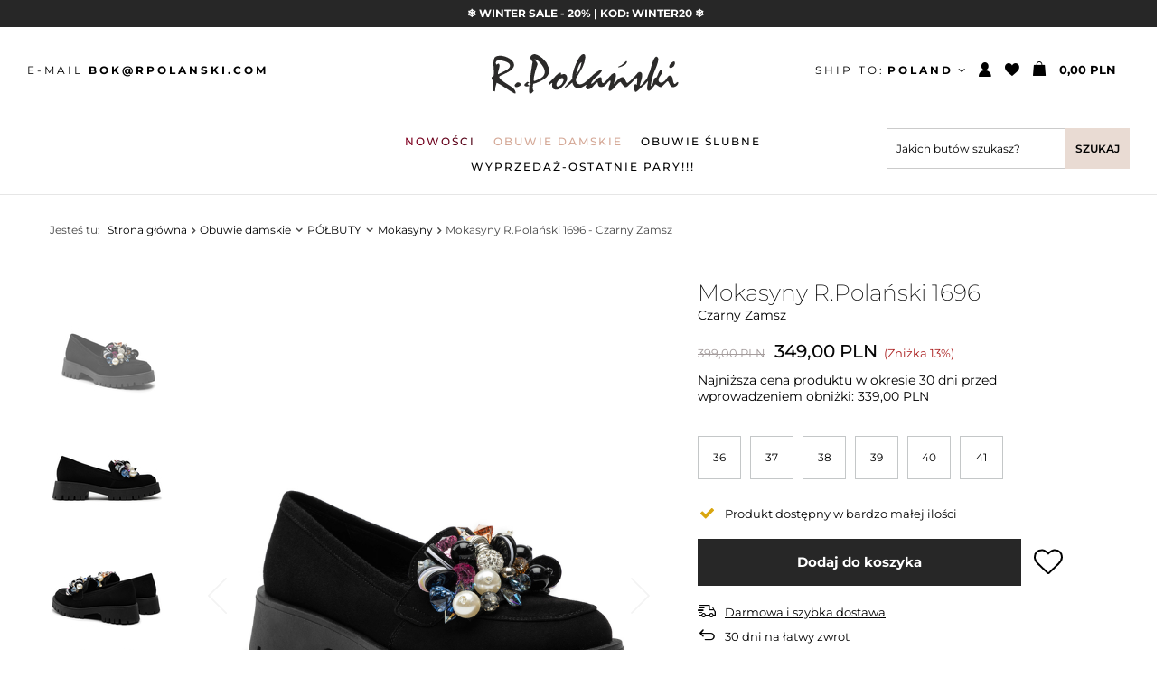

--- FILE ---
content_type: text/html; charset=utf-8
request_url: https://rpolanski.com/pl/products/mokasyny-r-polanski-1696-czarny-zamsz-1495.html
body_size: 28953
content:
<!DOCTYPE html>
<html lang="pl" class="--vat --gross " ><head><meta name='viewport' content='user-scalable=no, initial-scale = 1.0, maximum-scale = 1.0, width=device-width'/> <link rel="preload" crossorigin="anonymous" as="font" href="/gfx/custom/fontello.woff?v=2"><link rel="preconnect" href="https://fonts.googleapis.com"><link rel="preconnect" href="https://fonts.gstatic.com" crossorigin><link href="https://fonts.googleapis.com/css2?family=Montserrat:wght@200;400;700&display=swap" rel="stylesheet"><meta http-equiv="Content-Type" content="text/html; charset=utf-8"><meta http-equiv="X-UA-Compatible" content="IE=edge"><title>Mokasyny R.Polański 1696 - Czarny Zamsz Czarny Zamsz | R.Polanski</title><meta name="keywords" content=""><meta name="description" content="Mokasyny R.Polański 1696 - Czarny Zamsz Czarny Zamsz Sprawdź naszą ofertę obuwia damskiego!  "><link rel="icon" href="/gfx/pol/favicon.ico"><meta name="theme-color" content="#E9DBD3"><meta name="msapplication-navbutton-color" content="#E9DBD3"><meta name="apple-mobile-web-app-status-bar-style" content="#E9DBD3"><link rel="preload stylesheet" as="style" href="/gfx/pol/style.css.gzip?r=1703247184"><script>var app_shop={urls:{prefix:'data="/gfx/'.replace('data="', '')+'pol/',graphql:'/graphql/v1/'},vars:{priceType:'gross',priceTypeVat:true,productDeliveryTimeAndAvailabilityWithBasket:false,geoipCountryCode:'US',},txt:{priceTypeText:' brutto',},fn:{},fnrun:{},files:[],graphql:{}};const getCookieByName=(name)=>{const value=`; ${document.cookie}`;const parts = value.split(`; ${name}=`);if(parts.length === 2) return parts.pop().split(';').shift();return false;};if(getCookieByName('freeeshipping_clicked')){document.documentElement.classList.remove('--freeShipping');}if(getCookieByName('rabateCode_clicked')){document.documentElement.classList.remove('--rabateCode');}</script><meta name="robots" content="index,follow"><meta name="rating" content="general"><meta name="Author" content="R.Polański na bazie IdoSell (www.idosell.com/shop).">
<!-- Begin LoginOptions html -->

<style>
#client_new_social .service_item[data-name="service_Apple"]:before, 
#cookie_login_social_more .service_item[data-name="service_Apple"]:before,
.oscop_contact .oscop_login__service[data-service="Apple"]:before {
    display: block;
    height: 2.6rem;
    content: url('/gfx/standards/apple.svg?r=1743165583');
}
.oscop_contact .oscop_login__service[data-service="Apple"]:before {
    height: auto;
    transform: scale(0.8);
}
#client_new_social .service_item[data-name="service_Apple"]:has(img.service_icon):before,
#cookie_login_social_more .service_item[data-name="service_Apple"]:has(img.service_icon):before,
.oscop_contact .oscop_login__service[data-service="Apple"]:has(img.service_icon):before {
    display: none;
}
</style>

<!-- End LoginOptions html -->

<!-- Open Graph -->
<meta property="og:type" content="website"><meta property="og:url" content="https://rpolanski.com/pl/products/mokasyny-r-polanski-1696-czarny-zamsz-1495.html
"><meta property="og:title" content="Mokasyny R.Polański 1696 - Czarny Zamsz"><meta property="og:site_name" content="R.Polański"><meta property="og:locale" content="pl_PL"><meta property="og:image" content="https://rpolanski.com/hpeciai/f3979398b36a51a0b2e0d59e08e54c1f/pol_pl_Mokasyny-R-Polanski-1696-Czarny-Zamsz-1495_1.jpg"><meta property="og:image:width" content="741"><meta property="og:image:height" content="741"><script >
window.dataLayer = window.dataLayer || [];
window.gtag = function gtag() {
dataLayer.push(arguments);
}
gtag('consent', 'default', {
'ad_storage': 'denied',
'analytics_storage': 'denied',
'ad_personalization': 'denied',
'ad_user_data': 'denied',
'wait_for_update': 500
});

gtag('set', 'ads_data_redaction', true);
</script><script id="iaiscript_1" data-requirements="W10=" data-ga4_sel="ga4script">
window.iaiscript_1 = `<${'script'}  class='google_consent_mode_update'>
gtag('consent', 'update', {
'ad_storage': 'denied',
'analytics_storage': 'denied',
'ad_personalization': 'denied',
'ad_user_data': 'denied'
});
</${'script'}>`;
</script>
<!-- End Open Graph -->

<link rel="canonical" href="https://rpolanski.com/pl/products/mokasyny-r-polanski-1696-czarny-zamsz-1495.html" />

                <!-- Global site tag (gtag.js) -->
                <script  async src="https://www.googletagmanager.com/gtag/js?id=G-297370846"></script>
                <script >
                    window.dataLayer = window.dataLayer || [];
                    window.gtag = function gtag(){dataLayer.push(arguments);}
                    gtag('js', new Date());
                    
                    gtag('config', 'G-297370846');

                </script>
                
<!-- Begin additional html or js -->


<!--1|1|1-->
<meta name="google-site-verification" content="h2WF_b2xSgzrdVKsMLpdGec0X8Us4AbFaeOzO2O_fs0" />
<!--2|1|2| modified: 2022-03-04 09:20:17-->
<!-- Google Tag Manager -->

<script>(function(w,d,s,l,i){w[l]=w[l]||[];w[l].push({'gtm.start':

new Date().getTime(),event:'gtm.js'});var f=d.getElementsByTagName(s)[0],

j=d.createElement(s),dl=l!='dataLayer'?'&l='+l:'';j.async=true;j.src=

'https://www.googletagmanager.com/gtm.js?id='+i+dl;f.parentNode.insertBefore(j,f);

})(window,document,'script','dataLayer','GTM-MLXX3Q4');</script>

<!-- End Google Tag Manager -->


<!--16|1|10| modified: 2022-12-28 17:29:27-->
<script>
   if (!Array.prototype.forEach)
    {
        Array.prototype.forEach = function(fun)
        {
            var len = this.length;
            if (typeof fun != "function")
                throw new TypeError();

            var thisp = arguments[1];
            for (var i = 0; i < len; i++)
            {
                if (i in this)
                    fun.call(thisp, this[i], i, this);
            }
        };
    }
    function wph_setCookie(cn, cv) {
        const d = new Date();
        d.setTime(d.getTime() + (1*24*60*60*1000));
        var e = "expires="+ d.toUTCString();
        document.cookie = cn + "=" + cv + ";" + e + ";path=/";
    }
    function wph_getCookie(cn) {
        var n = cn + "=";
        var dc = decodeURIComponent(document.cookie);
        var ca = dc.split(';');
        for(var i = 0; i <ca.length; i++) {
            var c = ca[i];
            while (c.charAt(0) == ' ') {
                c = c.substring(1);
            }
            if (c.indexOf(n) == 0) {
                return c.substring(n.length, c.length);
            }
        }
        return "";
    }
    !function(d,m,e,v,n,t,s){d['WphTrackObject'] = n;
        d[n] = window[n] || function() {(d[n].queue=d[n].queue||[]).push(arguments)},
            d[n].l = 1 * new Date(), t=m.createElement(e), s=m.getElementsByTagName(e)[0],
            t.async=1;t.src=v;s.parentNode.insertBefore(t,s)}(window,document,'script',
        'https://pixel.wp.pl/w/tr.js', 'wph');
    wph('init', 'BDA5B4-5A3-13702');
    function wph_getProduct(idp, fafter)
    {
        var http = new XMLHttpRequest;
        http.open("GET", "/product-pol-"+idp+"?getProductXML=true", true);

        http.overrideMimeType('text/xml');

        http.onreadystatechange = function() {
            if (http.readyState == 4 && http.status == 200) {
                var response = http.responseXML;

                fafter(response);
            }
        }
        http.send();
    }
  /*
const basketRequests=["basketchange.php","ajax/basket.php","basketchange.html"],myFetch=fetch,myXMLHttpRequest=(fetch=async function(){try{const e=arguments[0];if(basketRequests.find(t=>e.toLowerCase().includes(t.toLowerCase()))){const t=1<arguments.length&&"method"in arguments[1]?arguments[1].method:"";if("post"==t.toLowerCase()){let c=null;try{if(!("body"in arguments[1]))throw"er";if((c="body"in arguments[1]?JSON.parse(arguments[1].body):c)=={})try{if(!("body"in arguments[1]))throw"er";if((c="body"in arguments[1]?Object.fromEntries(new URLSearchParams(arguments[1].body)):c)=={})try{c=Object.fromEntries(new URLSearchParams(arguments[0]))}catch(t){}}catch(t){}}catch(t){try{if(!("body"in arguments[1]))throw"er";if((c="body"in arguments[1]?Object.fromEntries(new URLSearchParams(arguments[1].body)):c)=={})throw"er"}catch(t){try{c=Object.fromEntries(new URLSearchParams(arguments[0]))}catch(t){}}}if(null!=c){const r=Object.keys(c);let t=null,e=null,n=null;for(const a in r)r[a].toLocaleLowerCase().includes("product")&&null==e&&(e=c[r[a]]),(r[a].toLocaleLowerCase().includes("set_quantity")&&null==n||r[a].toLocaleLowerCase().includes("number")&&null==n)&&(n=c[r[a]]),r[a].toLocaleLowerCase().includes("mode")&&null==t&&(t=c[r[a]]);if(null==n&&(n=1),1==t&&null!=e&&null!=n){const u=e,l=n;wph_getProduct(u,t=>{var e=t.getElementsByTagName("price")[0].getAttribute("value"),n=t.querySelector("menu_items > item:last-child").getAttribute("name");wph("track","AddToCart",{contents:[{id:u,name:t.querySelector("name"),price:e,quantity:l,category:n,in_stock:!0}]})})}}}}}catch(t){}return myFetch.apply(this,arguments)},XMLHttpRequest);function newRequestSubmit(e){try{if("FORM"===e.srcElement.tagName&&basketRequests.find(t=>e.target.action.toLowerCase().includes(t.toLowerCase())))if(1==e.srcElement.mode.value){const c=e.srcElement.product.value,r=e.srcElement.number.value;wph_getProduct(c,t=>{var e=t.getElementsByTagName("price")[0].getAttribute("value"),n=t.querySelector("menu_items > item:last-child").getAttribute("name");wph("track","AddToCart",{contents:[{id:c,name:t.querySelector("name"),price:e,quantity:r,category:n,in_stock:!0}]})})}}catch(t){}}XMLHttpRequest=function(){const t=new myXMLHttpRequest,n=t.open;let s=null;t.open=async function(){try{const e=arguments[0];var t=arguments[1];"post"==e.toLowerCase()&&(s=t)}catch(t){}return n.apply(this,arguments)};const o=t.send;return t.send=async function(){if(null!=s&&basketRequests.find(t=>s.toLowerCase().includes(t.toLowerCase())))try{var c=null;try{c=Object.fromEntries(new URLSearchParams(s));let t=Object.keys(c);var e=t.find(t=>t.toLocaleLowerCase().includes("product")),n=t.find(t=>t.toLocaleLowerCase().includes("mode"));if(!e)throw"errr";if(!n)throw"errr"}catch(t){try{c=JSON.parse(arguments[0]);let t=Object.keys(c);for(const r in t)if(!t[r].toLocaleLowerCase().includes("product")&&!t[r].toLocaleLowerCase().includes("mode"))throw"err"}catch(t){try{c=Object.fromEntries(new URLSearchParams(arguments[0]))}catch(t){}}}if(null!=c){const a=Object.keys(c);let t=null,e=null,n=null;for(const u in a)a[u].toLocaleLowerCase().includes("product")&&null==e&&(e=c[a[u]]),(a[u].toLocaleLowerCase().includes("set_quantity")&&null==n||a[u].toLocaleLowerCase().includes("number")&&null==n)&&(n=c[a[u]]),a[u].toLocaleLowerCase().includes("mode")&&null==t&&(t=c[a[u]]);if(null==n&&(n=1),1==t&&null!=e&&null!=n){const l=e,i=n;wph_getProduct(l,t=>{var e=t.getElementsByTagName("price")[0].getAttribute("value"),n=t.querySelector("menu_items > item:last-child").getAttribute("name");wph("track","AddToCart",{contents:[{id:l,name:t.querySelector("name"),price:e,quantity:i,category:n,in_stock:!0}]})})}}}catch(t){}return o.apply(this,arguments)},t},document.body.addEventListener("submit",newRequestSubmit);
*/
const basketRequests = [
    "basketchange.php",
    "ajax/basket.php",
    "basketchange.html",
  ],
  myFetch = fetch,
  myXMLHttpRequest =
    ((fetch = async function () {
      try {
        const e = arguments[0];
        if (
          basketRequests.find((t) => e.toLowerCase().includes(t.toLowerCase()))
        ) {
          const t =
            1 < arguments.length && "method" in arguments[1]
              ? arguments[1].method
              : "";
          if ("post" == t.toLowerCase()) {
            let c = null;
            try {
              if (!("body" in arguments[1])) throw "er";
              if (
                (c =
                  "body" in arguments[1] ? JSON.parse(arguments[1].body) : c) ==
                {}
              )
                try {
                  if (!("body" in arguments[1])) throw "er";
                  if (
                    (c =
                      "body" in arguments[1]
                        ? Object.fromEntries(
                            new URLSearchParams(arguments[1].body)
                          )
                        : c) == {}
                  )
                    try {
                      c = Object.fromEntries(new URLSearchParams(arguments[0]));
                    } catch (t) {}
                } catch (t) {}
            } catch (t) {
              try {
                if (!("body" in arguments[1])) throw "er";
                if (
                  (c =
                    "body" in arguments[1]
                      ? Object.fromEntries(
                          new URLSearchParams(arguments[1].body)
                        )
                      : c) == {}
                )
                  throw "er";
              } catch (t) {
                try {
                  c = Object.fromEntries(new URLSearchParams(arguments[0]));
                } catch (t) {}
              }
            }
            if (null != c) {
              const r = Object.keys(c);
              let t = null,
                e = null,
                n = null;
              for (const a in r)
                r[a].toLocaleLowerCase().includes("product") &&
                  null == e &&
                  (e = c[r[a]]),
                  ((r[a].toLocaleLowerCase().includes("set_quantity") &&
                    null == n) ||
                    (r[a].toLocaleLowerCase().includes("number") &&
                      null == n)) &&
                    (n = c[r[a]]),
                  r[a].toLocaleLowerCase().includes("mode") &&
                    null == t &&
                    (t = c[r[a]]);
              if ((null == n && (n = 1), 1 == t && null != e && null != n)) {
                const u = e,
                  l = n;
                wph_getProduct(u, (t) => {
                  var e = t
                      .getElementsByTagName("price")[0]
                      .getAttribute("value"),
                    n = t
                      .querySelector("menu_items > item:last-child")
                      .getAttribute("name");
                  wph("track", "AddToCart", {
                    contents: [
                      {
                        id: u,
                        name: t.querySelector("name"),
                        price: e,
                        quantity: l,
                        category: n,
                        in_stock: !0,
                      },
                    ],
                  });
                });
              }
            }
          }
        }
      } catch (t) {}
      return myFetch.apply(this, arguments);
    }),
    XMLHttpRequest);
function newRequestSubmit(e) {
  try {
    if (
      "FORM" === e.srcElement.tagName &&
      basketRequests.find((t) =>
        e.target.action.toLowerCase().includes(t.toLowerCase())
      )
    )
      if (1 == e.srcElement.mode.value) {
        const c = e.srcElement.product.value,
          r = e.srcElement.number.value;
        wph_getProduct(c, (t) => {
          var e = t.getElementsByTagName("price")[0].getAttribute("value"),
            n = t
              .querySelector("menu_items > item:last-child")
              .getAttribute("name");
          wph("track", "AddToCart", {
            contents: [
              {
                id: c,
                name: t.querySelector("name"),
                price: e,
                quantity: r,
                category: n,
                in_stock: !0,
              },
            ],
          });
        });
      }
  } catch (t) {}
}
(XMLHttpRequest = function () {
  const t = new myXMLHttpRequest(),
    n = t.open;
  let s = null;
  t.open = async function () {
    try {
      const e = arguments[0];
      var t = arguments[1];
      "post" == e.toLowerCase() && (s = t);
    } catch (t) {}
    return n.apply(this, arguments);
  };
  const o = t.send;
  return (
    (t.send = async function () {
      if (
        null != s &&
        basketRequests.find((t) => s.toLowerCase().includes(t.toLowerCase()))
      )
        try {
          var c = null;
          try {
            c = Object.fromEntries(new URLSearchParams(s));
            let t = Object.keys(c);
            var e = t.find((t) => t.toLocaleLowerCase().includes("product")),
              n = t.find((t) => t.toLocaleLowerCase().includes("mode"));
            if (!e) throw "errr";
            if (!n) throw "errr";
          } catch (t) {
            try {
              c = JSON.parse(arguments[0]);
              let t = Object.keys(c);
              for (const r in t)
                if (
                  !t[r].toLocaleLowerCase().includes("product") &&
                  !t[r].toLocaleLowerCase().includes("mode")
                )
                  throw "err";
            } catch (t) {
              try {
                c = Object.fromEntries(new URLSearchParams(arguments[0]));
              } catch (t) {}
            }
          }
          if (null != c) {
            const a = Object.keys(c);
            let t = null,
              e = null,
              n = null;
            for (const u in a)
              a[u].toLocaleLowerCase().includes("product") &&
                null == e &&
                (e = c[a[u]]),
                ((a[u].toLocaleLowerCase().includes("set_quantity") &&
                  null == n) ||
                  (a[u].toLocaleLowerCase().includes("number") && null == n)) &&
                  (n = c[a[u]]),
                a[u].toLocaleLowerCase().includes("mode") &&
                  null == t &&
                  (t = c[a[u]]);
            if ((null == n && (n = 1), 1 == t && null != e && null != n)) {
              const l = e,
                i = n;
              wph_getProduct(l, (t) => {
                var e = t
                    .getElementsByTagName("price")[0]
                    .getAttribute("value"),
                  n = t
                    .querySelector("menu_items > item:last-child")
                    .getAttribute("name");
                wph("track", "AddToCart", {
                  contents: [
                    {
                      id: l,
                      name: t.querySelector("name"),
                      price: e,
                      quantity: i,
                      category: n,
                      in_stock: !0,
                    },
                  ],
                });
              });
            }
          }
        } catch (t) {}
      return o.apply(this, arguments);
    }),
    t
  );
}),document.body.addEventListener("submit", newRequestSubmit);
</script>
<!--21|1|11| modified: 2025-02-25 23:51:27-->
<script>
      dlApi = {
        cmd: []
      };
    </script>
    <script src="https://lib.onet.pl/s.csr/build/dlApi/minit.boot.min.js" async></script>
<!--22|1|12-->
<script>
    if (!Array.prototype.forEach) {
      Array.prototype.forEach = function (fun) {
        var len = this.length;
        if (typeof fun != "function") throw new TypeError();

        var thisp = arguments[1];
        for (var i = 0; i < len; i++) {
          if (i in this) fun.call(thisp, this[i], i, this);
        }
      };
    }
    !(function (d, m, e, v, n, t, s) {
      d["WphTrackObject"] = n;
      (d[n] =
        window[n] ||
        function () {
          (d[n].queue = d[n].queue || []).push(arguments);
        }),
        (d[n].l = 1 * new Date()),
        (t = m.createElement(e)),
        (s = m.getElementsByTagName(e)[0]),
        (t.async = 1);
      t.src = v;
      s.parentNode.insertBefore(t, s);
    })(window, document, "script", "https://pixel.wp.pl/w/tr.js", "wph");
    wph("init", "WP-ADS-AWUQVBQYF", {
      plugin_name: "Idosell",
      plugin_version: "1.1.0",
    });

    function wph_getSingleDataLayer(eventType){
        const dataLayerItem = window.dataLayer.find(el=>el[1]=== eventType);
        if(!dataLayerItem) return false;

        return wph_returnSingleDataLayer(dataLayerItem);
    }
    function wph_getAllDataLayer(eventType){
      const allDataLayerItems = window.dataLayer.filter((el) => el[1] === eventType);
      if (allDataLayerItems.length < 1) return false;

      const productsInfo = []

      allDataLayerItems.forEach(dataLayerItem=>{
          productsInfo.push(wph_returnSingleDataLayer(dataLayerItem))
      })
      return productsInfo;
    }

    function wph_returnSingleDataLayer(dataLayerItem){
      const addToCartInfo = {items:[]};

      for (const [key, value] of Object.entries(dataLayerItem[2])) {
        if(key !== "send_to" && key !== "items"){
          addToCartInfo[key] = value
        }
      }

      dataLayerItem[2].items.forEach(currProduct=>{
          const item_category = currProduct.item_category5
            ? currProduct.item_category5
            : currProduct.item_category4
            ? currProduct.item_category4
            : currProduct.item_category3
            ? currProduct.item_category3
            : currProduct.item_category2
            ? currProduct.item_category2
            : currProduct.item_category;


          const newProduct = {};
          for (const [key, value] of Object.entries(currProduct)) {
            if(!key.includes("category") && !key.includes("variant")) newProduct[key.replace("item_", "")] = value;

            if(key.includes("variant")){
              const allVariants = value.split(":");
              const allVariantsNames = allVariants[1].split("\\");
              const allVariantsValues = allVariants[0].split("\\");
              const variantArr = []
              allVariantsValues.forEach((el, id)=>variantArr.push(`${allVariantsNames[id].trim()} : ${el}`));

              newProduct[key.replace("item_", "")] = variantArr;
            }
          }
          newProduct.category = item_category;

          if('5904422887230') newProduct.ean = '5904422887230';

          addToCartInfo.items.push(newProduct);
      });
    return addToCartInfo;
  }
  </script>

<!-- End additional html or js -->
                <script>
                if (window.ApplePaySession && window.ApplePaySession.canMakePayments()) {
                    var applePayAvailabilityExpires = new Date();
                    applePayAvailabilityExpires.setTime(applePayAvailabilityExpires.getTime() + 2592000000); //30 days
                    document.cookie = 'applePayAvailability=yes; expires=' + applePayAvailabilityExpires.toUTCString() + '; path=/;secure;'
                    var scriptAppleJs = document.createElement('script');
                    scriptAppleJs.src = "/ajax/js/apple.js?v=3";
                    if (document.readyState === "interactive" || document.readyState === "complete") {
                          document.body.append(scriptAppleJs);
                    } else {
                        document.addEventListener("DOMContentLoaded", () => {
                            document.body.append(scriptAppleJs);
                        });  
                    }
                } else {
                    document.cookie = 'applePayAvailability=no; path=/;secure;'
                }
                </script>
                <script>let paypalDate = new Date();
                    paypalDate.setTime(paypalDate.getTime() + 86400000);
                    document.cookie = 'payPalAvailability_PLN=-1; expires=' + paypalDate.getTime() + '; path=/; secure';
                </script><link rel="preload" as="image" href="/hpeciai/c5317478dc5bc649695644f6c193997e/pol_pm_Mokasyny-R-Polanski-1696-Czarny-Zamsz-1495_1.jpg"><style>
								#main_banner1.skeleton .main_slider__item > a {
									padding-top: calc(1800/1200* 100%);
								}
								@media (min-width: 757px) {#main_banner1.skeleton .main_slider__item > a {
									padding-top: calc(992/2400* 100%);
								}}
								@media (min-width: 979px) {#main_banner1.skeleton .main_slider__item > a {
									padding-top: calc(992/2400* 100%);
								}}
								#main_banner1 .main_slider__item > a.loading {
									padding-top: calc(1800/1200* 100%);
								}
								@media (min-width: 757px) {#main_banner1 .main_slider__item > a.loading {
									padding-top: calc(992/2400* 100%);
								}}
								@media (min-width: 979px) {#main_banner1 .main_slider__item > a.loading {
									padding-top: calc(992/2400* 100%);
								}}
							</style><style>
									#photos_slider[data-skeleton] .photos__link:before {
										padding-top: calc(741/741* 100%);
									}
									@media (min-width: 979px) {.photos__slider[data-skeleton] .photos__figure:not(.--nav):first-child .photos__link {
										max-height: 741px;
									}}
								</style><script src="/gfx/pol/menu_omnibus.js.gzip?r=1703247184"></script></head><body>
<!-- Begin additional html or js -->


<!--7|1|2| modified: 2022-03-04 09:20:29-->
<!-- Google Tag Manager (noscript) -->
<noscript><iframe src="https://www.googletagmanager.com/ns.html?id=GTM-MLXX3Q4"
height="0" width="0" style="display:none;visibility:hidden"></iframe></noscript>
<!-- End Google Tag Manager (noscript) -->

<!-- End additional html or js -->
<script>
					var script = document.createElement('script');
					script.src = app_shop.urls.prefix + 'envelope.js.gzip';

					document.getElementsByTagName('body')[0].insertBefore(script, document.getElementsByTagName('body')[0].firstChild);
				</script><div id="container" class="projector_page container"><header class="d-flex flex-nowrap flex-md-wrap commercial_banner"><script class="ajaxLoad">
                app_shop.vars.vat_registered = "true";
                app_shop.vars.currency_format = "###,##0.00";
                
                    app_shop.vars.currency_before_value = false;
                
                    app_shop.vars.currency_space = true;
                
                app_shop.vars.symbol = "PLN";
                app_shop.vars.id= "PLN";
                app_shop.vars.baseurl = "http://rpolanski.com/";
                app_shop.vars.sslurl= "https://rpolanski.com/";
                app_shop.vars.curr_url= "%2Fpl%2Fproducts%2Fmokasyny-r-polanski-1696-czarny-zamsz-1495.html";
                

                var currency_decimal_separator = ',';
                var currency_grouping_separator = ' ';

                
                    app_shop.vars.blacklist_extension = ["exe","com","swf","js","php"];
                
                    app_shop.vars.blacklist_mime = ["application/javascript","application/octet-stream","message/http","text/javascript","application/x-deb","application/x-javascript","application/x-shockwave-flash","application/x-msdownload"];
                
                    app_shop.urls.contact = "/pl/contact.html";
                </script><div id="viewType" style="display:none"></div><div id="menu_buttons3"><div class="menu_button_wrapper"><B>
<a href="https://rpolanski.com/pl/menu/obuwie-damskie-166.html" class="buttons3__link" STYLE="COLOR: #ffffff;">❄️ WINTER SALE - 20% | KOD: WINTER20 ❄️</a> 
</B>
</div></div><section id="menu_banners2"><div class="menu_button_wrapper"><div class="contact_top">
<div class="contact_top-mail">E-MAIL <a href="mailto:BOK@RPOLANSKI.COM">BOK@RPOLANSKI.COM</a></div>
</div></div></section><div id="logo" class="col-md-3 d-flex align-items-center"><a href="/" target="_self"><img src="/data/gfx/mask/pol/logo_1_big.svg" alt="" width="207" height="44"></a></div><div id="menu_settings" class="col-md-3 px-0 px-md-3 align-items-center justify-content-center justify-content-lg-end"><div class="open_trigger d-md-flex"><span class="d-none d-md-flex flag_txt shipping_txt">
									Ship to: 
									<strong style="padding-left: 3px;">
                                                Poland
                                            </strong></span><div class="menu_settings_wrapper d-md-none"><div class="menu_settings_inline"><div class="menu_settings_header">
										Język i waluta: 
									</div><div class="menu_settings_content"><span class="menu_settings_flag flag flag_pol"></span><strong class="menu_settings_value"><span class="menu_settings_language">pl</span><span> | </span><span class="menu_settings_currency">PLN</span></strong></div></div><div class="menu_settings_inline"><div class="menu_settings_header">
										Dostawa do: 
									</div><div class="menu_settings_content"><strong class="menu_settings_value">Polska</strong></div></div></div><i class="icon-angle-down d-none d-md-inline-block"></i></div><form action="https://rpolanski.com/pl/settings.html" method="post"><ul class="bg_alter"><li><div class="form-group"><label for="menu_settings_curr">Currency</label><div class="select-after"><select class="form-control" name="curr" id="menu_settings_curr"><option value="PLN" selected>PLN</option><option value="EUR">€ (1 PLN = 0.2377€)
																	</option></select></div></div><div class="form-group"><label for="menu_settings_country">Shipping to</label><div class="select-after"><select class="form-control" name="country" id="menu_settings_country"><option value="1143020016">Austria</option><option value="1143020022">
																		Belgium
																	</option><option value="1143020033">Bułgaria</option><option value="1143020038">
																		Croatia
																	</option><option value="1143020041">
																		Czech Republic
																	</option><option value="1143020042">Dania</option><option value="1143020057">Francja</option><option value="1143020062">Grecja</option><option value="1143020075">Hiszpania</option><option value="1143020076">
																		Netherlands
																	</option><option value="1143020083">
																		Ireland
																	</option><option value="1143020116">
																		Lithuania
																	</option><option value="1143020118">Łotwa</option><option value="1143020117">Luksemburg</option><option value="1143020143">
																		Germany
																	</option><option value="1143020149">Norwegia</option><option selected value="1143020003">
																		Poland
																	</option><option value="1143020169">
																		Romania
																	</option><option value="1143020182">
																		Slovakia
																	</option><option value="1143020183">Słowenia</option><option value="1143020193">Szwecja</option><option value="1143020217">
																		Hungary
																	</option><option value="1143020220">Włochy</option></select></div></div></li><li class="buttons"><button class="btn --solid --large" type="submit">
										Apply changes
									</button></li></ul></form><div id="menu_additional"><a class="account_link" href="https://rpolanski.com/pl/login.html"></a><div class="shopping_list_top" data-empty="true"><a href="https://rpolanski.com/pl/shoppinglist" class="wishlist_link slt_link"><span></span></a><div class="slt_lists"><ul class="slt_lists__nav"><li class="slt_lists__nav_item" data-list_skeleton="true" data-list_id="true" data-shared="true"><a class="slt_lists__nav_link" data-list_href="true"><span class="slt_lists__nav_name" data-list_name="true"></span><span class="slt_lists__count" data-list_count="true">0</span></a></li></ul><span class="slt_lists__empty">Dodaj do nich produkty, które lubisz i chcesz kupić później.</span></div></div></div></div><div class="shopping_list_top_mobile d-none" data-empty="true"><a href="https://rpolanski.com/pl/shoppinglist" class="sltm_link"></a></div><div class="sl_choose sl_dialog"><div class="sl_choose__wrapper sl_dialog__wrapper p-4 p-md-5"><div class="sl_choose__item --top sl_dialog_close mb-2"><strong class="sl_choose__label">Zapisz na liście zakupowej</strong></div><div class="sl_choose__item --lists" data-empty="true"><div class="sl_choose__list f-group --radio m-0 d-md-flex align-items-md-center justify-content-md-between" data-list_skeleton="true" data-list_id="true" data-shared="true"><input type="radio" name="add" class="sl_choose__input f-control" id="slChooseRadioSelect" data-list_position="true"><label for="slChooseRadioSelect" class="sl_choose__group_label f-label py-4" data-list_position="true"><span class="sl_choose__sub d-flex align-items-center"><span class="sl_choose__name" data-list_name="true"></span><span class="sl_choose__count" data-list_count="true">0</span></span></label><button type="button" class="sl_choose__button --desktop btn --solid">Zapisz</button></div></div><div class="sl_choose__item --create sl_create mt-4"><a href="#new" class="sl_create__link  align-items-center">Stwórz nową listę zakupową</a><form class="sl_create__form align-items-center"><div class="sl_create__group f-group --small mb-0"><input type="text" class="sl_create__input f-control" required="required"><label class="sl_create__label f-label">Nazwa nowej listy</label></div><button type="submit" class="sl_create__button btn --solid ml-2 ml-md-3">Utwórz listę</button></form></div><div class="sl_choose__item --mobile mt-4 d-flex justify-content-center d-md-none"><button class="sl_choose__button --mobile btn --solid --large">Zapisz</button></div></div></div><div id="menu_basket" class="col-md-2 px-0 pr-md-3 topBasket"><a class="topBasket__sub" href="/basketedit.php"><span class="badge badge-info"></span><strong class="topBasket__price" style="display: none;">0,00 PLN</strong></a><div class="topBasket__details --products" style="display: none;"><div class="topBasket__block --labels"><label class="topBasket__item --name">Produkt</label><label class="topBasket__item --sum">Ilość</label><label class="topBasket__item --prices">Cena</label></div><div class="topBasket__block --products"></div></div><div class="topBasket__details --shipping" style="display: none;"><span class="topBasket__name">Koszt dostawy od</span><span id="shipppingCost"></span></div><script>
						app_shop.vars.cache_html = true;
					</script></div><nav id="menu_categories" class="col-md-12 px-0 px-md-3 wide"><button type="button" class="navbar-toggler"><i class="icon-reorder"></i></button><div class="navbar-collapse" id="menu_navbar"><ul class="navbar-nav mx-md-n2"><li class="nav-item"><a  href="/pl/menu/nowosci-192.html" target="_self" title="Nowości" class="nav-link" >Nowości</a></li><li class="nav-item active"><a  href="/pl/menu/obuwie-damskie-166.html" target="_self" title="Obuwie damskie" class="nav-link active" >Obuwie damskie</a><ul class="navbar-subnav" data-baner="horizontal" data-baner-count="2" data-node-count="12"><li class="node-wrapper"><ul class="node-wrapper-list"><li class="nav-item"><a class="nav-link" href="/pl/menu/botki-i-trzewiki-168.html" target="_self">BOTKI I TRZEWIKI</a><ul class="navbar-subsubnav more"><li class="nav-item"><a class="nav-link" href="/pl/menu/botki-ze-skory-naturalnej-243.html" target="_self">Botki ze skóry naturalnej</a></li><li class="nav-item"><a class="nav-link" href="/pl/menu/botki-zamszowe-246.html" target="_self">Botki zamszowe</a></li><li class="nav-item"><a class="nav-link" href="/pl/menu/botki-lakierowane-247.html" target="_self">Botki lakierowane</a></li><li class="nav-item"><a class="nav-link" href="/pl/menu/botki-ocieplane-327.html" target="_self">Botki ocieplane</a></li><li class="nav-item"><a class="nav-link" href="/pl/menu/botki-zimowe-326.html" target="_self">Botki zimowe</a></li><li class="nav-item"><a class="nav-link" href="/pl/menu/botki-plaskie-234.html" target="_self">Botki płaskie</a></li><li class="nav-item"><a class="nav-link" href="/pl/menu/botki-na-obcasie-241.html" target="_self">Botki na obcasie</a></li><li class="nav-item"><a class="nav-link" href="/pl/menu/botki-na-slupku-231.html" target="_self">Botki na słupku</a></li><li class="nav-item"><a class="nav-link" href="/pl/menu/botki-na-klocku-244.html" target="_self">Botki na klocku</a></li><li class="nav-item"><a class="nav-link" href="/pl/menu/botki-na-szpilce-238.html" target="_self">Botki na szpilce</a></li><li class="nav-item"><a class="nav-link" href="/pl/menu/botki-na-koturnie-239.html" target="_self">Botki na koturnie</a></li><li class="nav-item"><a class="nav-link" href="/pl/menu/botki-wiazane-236.html" target="_self">Botki wiązane</a></li><li class="nav-item"><a class="nav-link" href="/pl/menu/botki-w-szpic-235.html" target="_self">Botki w szpic</a></li><li class="nav-item"><a class="nav-link" href="/pl/menu/botki-peep-toe-232.html" target="_self">Botki peep toe</a></li><li class="nav-item"><a class="nav-link" href="/pl/menu/botki-kowbojki-245.html" target="_self">Botki kowbojki</a></li><li class="nav-item"><a class="nav-link" href="/pl/menu/botki-trapery-324.html" target="_self">Botki trapery</a></li><li class="nav-item display-all more"><a href="##" class="nav-link display-all" txt_alt="- zwiń">
                                                                                + rozwiń
                                                                            </a></li><li class="nav-item display-all"><a class="nav-link display-all" href="/pl/menu/botki-i-trzewiki-168.html">+ Pokaż wszystkie</a></li></ul></li><li class="nav-item"><a class="nav-link" href="/pl/menu/sztyblety-210.html" target="_self">SZTYBLETY</a><ul class="navbar-subsubnav"><li class="nav-item"><a class="nav-link" href="/pl/menu/sztyblety-plaskie-251.html" target="_self">Sztyblety płaskie</a></li><li class="nav-item"><a class="nav-link" href="/pl/menu/sztyblety-na-obcasie-248.html" target="_self">Sztyblety na obcasie</a></li><li class="nav-item"><a class="nav-link" href="/pl/menu/sztyblety-na-klocku-250.html" target="_self">Sztyblety na klocku</a></li><li class="nav-item display-all"><a class="nav-link display-all" href="/pl/menu/sztyblety-210.html">+ Pokaż wszystkie</a></li></ul></li><li class="nav-item"><a class="nav-link" href="/pl/menu/kozaki-206.html" target="_self">KOZAKI</a><ul class="navbar-subsubnav more"><li class="nav-item"><a class="nav-link" href="/pl/menu/kozaki-muszkieterki-252.html" target="_self">Kozaki muszkieterki</a></li><li class="nav-item"><a class="nav-link" href="/pl/menu/kozaki-kowbojki-253.html" target="_self">Kozaki kowbojki</a></li><li class="nav-item"><a class="nav-link" href="/pl/menu/kozaki-oficerki-325.html" target="_self">Kozaki oficerki</a></li><li class="nav-item"><a class="nav-link" href="/pl/menu/kozaki-plaskie-265.html" target="_self">Kozaki płaskie</a></li><li class="nav-item"><a class="nav-link" href="/pl/menu/kozaki-na-obcasie-255.html" target="_self">Kozaki na obcasie</a></li><li class="nav-item"><a class="nav-link" href="/pl/menu/kozaki-na-slupku-254.html" target="_self">Kozaki na słupku</a></li><li class="nav-item"><a class="nav-link" href="/pl/menu/kozaki-na-klocku-256.html" target="_self">Kozaki na klocku</a></li><li class="nav-item"><a class="nav-link" href="/pl/menu/kozaki-na-szpilce-257.html" target="_self">Kozaki na szpilce</a></li><li class="nav-item"><a class="nav-link" href="/pl/menu/kozaki-wiazane-258.html" target="_self">Kozaki wiązane</a></li><li class="nav-item"><a class="nav-link" href="/pl/menu/kozaki-na-traperze-260.html" target="_self">Kozaki na traperze</a></li><li class="nav-item"><a class="nav-link" href="/pl/menu/kozaki-za-kolano-261.html" target="_self">Kozaki za kolano</a></li><li class="nav-item"><a class="nav-link" href="/pl/menu/kozaki-z-szeroka-cholewa-263.html" target="_self">Kozaki z szeroką cholewą</a></li><li class="nav-item"><a class="nav-link" href="/pl/menu/kozaki-ze-skory-naturalnej-264.html" target="_self">Kozaki ze skóry naturalnej</a></li><li class="nav-item"><a class="nav-link" href="/pl/menu/kozaki-zamszowe-262.html" target="_self">Kozaki zamszowe</a></li><li class="nav-item display-all more"><a href="##" class="nav-link display-all" txt_alt="- zwiń">
                                                                                + rozwiń
                                                                            </a></li><li class="nav-item display-all"><a class="nav-link display-all" href="/pl/menu/kozaki-206.html">+ Pokaż wszystkie</a></li></ul></li><li class="nav-item"><a class="nav-link" href="/pl/menu/szpilki-200.html" target="_self">SZPILKI</a><ul class="navbar-subsubnav"><li class="nav-item"><a class="nav-link" href="/pl/menu/szpilki-ze-skory-naturalnej-274.html" target="_self">Szpilki ze skóry naturalnej</a></li><li class="nav-item"><a class="nav-link" href="/pl/menu/szpilki-lakierowane-269.html" target="_self">Szpilki lakierowane</a></li><li class="nav-item"><a class="nav-link" href="/pl/menu/szpilki-zamszowe-270.html" target="_self">Szpilki zamszowe</a></li><li class="nav-item"><a class="nav-link" href="/pl/menu/szpilki-w-szpic-271.html" target="_self">Szpilki w szpic</a></li><li class="nav-item"><a class="nav-link" href="/pl/menu/szpilki-z-paskiem-na-kostce-272.html" target="_self">Szpilki z paskiem na kostce</a></li><li class="nav-item display-all"><a class="nav-link display-all" href="/pl/menu/szpilki-200.html">+ Pokaż wszystkie</a></li></ul></li><li class="nav-item"><a class="nav-link" href="/pl/menu/czolenka-167.html" target="_self">CZÓŁENKA</a><ul class="navbar-subsubnav more"><li class="nav-item"><a class="nav-link" href="/pl/menu/czolenka-na-obcasie-276.html" target="_self">Czółenka na obcasie</a></li><li class="nav-item"><a class="nav-link" href="/pl/menu/czolenka-na-szpilce-275.html" target="_self">Czółenka na szpilce</a></li><li class="nav-item"><a class="nav-link" href="/pl/menu/czolenka-na-slupku-282.html" target="_self">Czółenka na słupku</a></li><li class="nav-item"><a class="nav-link" href="/pl/menu/czolenka-na-klocku-289.html" target="_self">Czółenka na klocku</a></li><li class="nav-item"><a class="nav-link" href="/pl/menu/czolenka-na-koturnie-288.html" target="_self">Czółenka na koturnie</a></li><li class="nav-item"><a class="nav-link" href="/pl/menu/czolenka-na-kaczuszce-284.html" target="_self">Czółenka na kaczuszce</a></li><li class="nav-item"><a class="nav-link" href="/pl/menu/czolenka-bez-palcow-281.html" target="_self">Czółenka bez palców</a></li><li class="nav-item"><a class="nav-link" href="/pl/menu/czolenka-w-szpic-286.html" target="_self">Czółenka w szpic</a></li><li class="nav-item"><a class="nav-link" href="/pl/menu/czolenka-z-kwadratowym-noskiem-287.html" target="_self">Czółenka z kwadratowym noskiem</a></li><li class="nav-item"><a class="nav-link" href="/pl/menu/czolenka-ze-skory-naturalnej-290.html" target="_self">Czółenka ze skóry naturalnej</a></li><li class="nav-item"><a class="nav-link" href="/pl/menu/czolenka-lakierowane-285.html" target="_self">Czółenka lakierowane</a></li><li class="nav-item"><a class="nav-link" href="/pl/menu/czolenka-zamszowe-283.html" target="_self">Czółenka zamszowe</a></li><li class="nav-item display-all more"><a href="##" class="nav-link display-all" txt_alt="- zwiń">
                                                                                + rozwiń
                                                                            </a></li><li class="nav-item display-all"><a class="nav-link display-all" href="/pl/menu/czolenka-167.html">+ Pokaż wszystkie</a></li></ul></li><li class="nav-item active"><a class="nav-link active" href="/pl/menu/polbuty-191.html" target="_self">PÓŁBUTY</a><ul class="navbar-subsubnav"><li class="nav-item"><a class="nav-link" href="/pl/menu/oxfordy-277.html" target="_self">Oxfordy</a></li><li class="nav-item active"><a class="nav-link active" href="/pl/menu/mokasyny-279.html" target="_self">Mokasyny</a></li><li class="nav-item"><a class="nav-link" href="/pl/menu/lordsy-292.html" target="_self">Lordsy</a></li><li class="nav-item"><a class="nav-link" href="/pl/menu/polbuty-sznurowane-278.html" target="_self">Półbuty sznurowane</a></li><li class="nav-item"><a class="nav-link" href="/pl/menu/polbuty-wsuwane-291.html" target="_self">Półbuty wsuwane</a></li><li class="nav-item"><a class="nav-link" href="/pl/menu/polbuty-ze-skory-naturalnej-293.html" target="_self">Półbuty ze skóry naturalnej</a></li><li class="nav-item display-all"><a class="nav-link display-all" href="/pl/menu/polbuty-191.html">+ Pokaż wszystkie</a></li></ul></li><li class="nav-item"><a class="nav-link" href="/pl/menu/baleriny-188.html" target="_self">BALERINY</a><ul class="navbar-subsubnav"><li class="nav-item"><a class="nav-link" href="/pl/menu/baleriny-na-obcasie-300.html" target="_self">Baleriny na obcasie </a></li><li class="nav-item"><a class="nav-link" href="/pl/menu/baleriny-w-szpic-295.html" target="_self">Baleriny w szpic</a></li><li class="nav-item"><a class="nav-link" href="/pl/menu/baleriny-comfort-297.html" target="_self">Baleriny comfort</a></li><li class="nav-item"><a class="nav-link" href="/pl/menu/baleriny-miekkie-298.html" target="_self">Baleriny miękkie</a></li><li class="nav-item"><a class="nav-link" href="/pl/menu/baleriny-ze-skory-naturalnej-301.html" target="_self">Baleriny ze skóry naturalnej</a></li><li class="nav-item"><a class="nav-link" href="/pl/menu/baleriny-zamszowe-296.html" target="_self">Baleriny zamszowe</a></li><li class="nav-item"><a class="nav-link" href="/pl/menu/baleriny-lakierowane-299.html" target="_self">Baleriny lakierowane</a></li><li class="nav-item display-all"><a class="nav-link display-all" href="/pl/menu/baleriny-188.html">+ Pokaż wszystkie</a></li></ul></li><li class="nav-item"><a class="nav-link" href="/pl/menu/sneakersy-171.html" target="_self">SNEAKERSY</a><ul class="navbar-subsubnav"><li class="nav-item"><a class="nav-link" href="/pl/menu/sneakersy-na-koturnie-320.html" target="_self">Sneakersy na koturnie</a></li><li class="nav-item"><a class="nav-link" href="/pl/menu/sneakersy-plaskie-321.html" target="_self">Sneakersy płaskie</a></li><li class="nav-item"><a class="nav-link" href="/pl/menu/sneakersy-na-grubym-spodzie-322.html" target="_self">Sneakersy na grubym spodzie</a></li><li class="nav-item"><a class="nav-link" href="/pl/menu/sneakersy-ze-skory-naturalnej-323.html" target="_self">Sneakersy ze skóry naturalnej</a></li><li class="nav-item display-all"><a class="nav-link display-all" href="/pl/menu/sneakersy-171.html">+ Pokaż wszystkie</a></li></ul></li><li class="nav-item"><a class="nav-link" href="/pl/menu/klapki-189.html" target="_self">KLAPKI</a><ul class="navbar-subsubnav"><li class="nav-item"><a class="nav-link" href="/pl/menu/klapki-na-obcasie-314.html" target="_self">Klapki na obcasie</a></li><li class="nav-item"><a class="nav-link" href="/pl/menu/klapki-na-koturnie-316.html" target="_self">Klapki na koturnie</a></li><li class="nav-item"><a class="nav-link" href="/pl/menu/klapki-plaskie-315.html" target="_self">Klapki płaskie</a></li><li class="nav-item"><a class="nav-link" href="/pl/menu/klapki-z-ozdoba-313.html" target="_self">Klapki z ozdobą</a></li><li class="nav-item"><a class="nav-link" href="/pl/menu/klapki-peep-toe-318.html" target="_self">Klapki peep toe</a></li><li class="nav-item"><a class="nav-link" href="/pl/menu/klapki-typu-mules-319.html" target="_self">Klapki typu mules</a></li><li class="nav-item"><a class="nav-link" href="/pl/menu/klapki-ze-skory-naturalnej-317.html" target="_self">Klapki ze skóry naturalnej</a></li><li class="nav-item"><a class="nav-link" href="/pl/menu/klapki-zamszowe-312.html" target="_self">Klapki zamszowe</a></li><li class="nav-item display-all"><a class="nav-link display-all" href="/pl/menu/klapki-189.html">+ Pokaż wszystkie</a></li></ul></li><li class="nav-item"><a class="nav-link" href="/pl/menu/sandaly-187.html" target="_self">SANDAŁY</a><ul class="navbar-subsubnav"><li class="nav-item"><a class="nav-link" href="/pl/menu/sandaly-na-obcasie-308.html" target="_self">Sandały na obcasie</a></li><li class="nav-item"><a class="nav-link" href="/pl/menu/sandaly-na-szpilce-305.html" target="_self">Sandały na szpilce</a></li><li class="nav-item"><a class="nav-link" href="/pl/menu/sandaly-na-slupku-304.html" target="_self">Sandały na słupku</a></li><li class="nav-item"><a class="nav-link" href="/pl/menu/sandaly-na-klocku-310.html" target="_self">Sandały na klocku</a></li><li class="nav-item"><a class="nav-link" href="/pl/menu/sandaly-na-koturnie-311.html" target="_self">Sandały na koturnie</a></li><li class="nav-item"><a class="nav-link" href="/pl/menu/sandaly-plaskie-306.html" target="_self">Sandały płaskie</a></li><li class="nav-item"><a class="nav-link" href="/pl/menu/sandaly-zapinane-na-kostce-307.html" target="_self">Sandały zapinane na kostce</a></li><li class="nav-item"><a class="nav-link" href="/pl/menu/sandaly-japonki-303.html" target="_self">Sandały japonki</a></li><li class="nav-item"><a class="nav-link" href="/pl/menu/sandaly-botki-302.html" target="_self">Sandały botki</a></li><li class="nav-item"><a class="nav-link" href="/pl/menu/sandaly-ze-skory-naturalnej-309.html" target="_self">Sandały ze skóry naturalnej</a></li><li class="nav-item display-all"><a class="nav-link display-all" href="/pl/menu/sandaly-187.html">+ Pokaż wszystkie</a></li></ul></li><li class="nav-item empty"><a class="nav-link" href="/pl/menu/sniegowce-334.html" target="_self">ŚNIEGOWCE</a></li><li class="nav-item empty"><a class="nav-link" href="/pl/menu/trapery-333.html" target="_self">Trapery</a></li></ul></li><li class="menu-right"><ul><li><a href="https://rpolanski.com/pl/menu/botki-i-trzewiki-168.html" title=" Czółenka na sylwestra" target="_self"><span class="hidden-phone sgfx1"><img src="/data/gfx/pol/navigation/1_1_i_172.jpg" alt="#img - Czółenka na sylwestra" title=" Czółenka na sylwestra"></span><span class="visible-phone sgfx2"> Czółenka na sylwestra</span></a></li><li><a href="https://rpolanski.com/pl/menu/czolenka-167.html" title=" 1" target="_self"><span class="hidden-phone sgfx1"><img src="/data/gfx/pol/navigation/1_1_i_173.jpg" alt="#img - 1" title=" 1"></span><span class="visible-phone sgfx2"> 1</span></a></li></ul></li><li class="nav-item display-all empty"><a class="nav-link display-all" href="/pl/menu/obuwie-damskie-166.html">+ Pokaż wszystkie</a></li></ul></li><li class="nav-item"><a  href="/pl/menu/obuwie-slubne-213.html" target="_self" title="Obuwie ślubne" class="nav-link" >Obuwie ślubne</a></li><li class="nav-item"><a  href="/pl/menu/wyprzedaz-ostatnie-pary-335.html" target="_self" title="WYPRZEDAŻ-OSTATNIE PARY!!!" class="nav-link" >WYPRZEDAŻ-OSTATNIE PARY!!!</a></li></ul></div></nav><form action="https://rpolanski.com/pl/search.html" method="get" id="menu_search" class="menu_search px-0 col-md-4 px-md-3"><a href="#showSearchForm" class="menu_search__mobile"></a><div class="menu_search__block"><div class="menu_search__item --input"><input class="menu_search__input" type="text" name="text" autocomplete="off" placeholder="Jakich butów szukasz?"><button class="menu_search__submit" type="submit"><span>SZUKAJ</span></button></div><div class="menu_search__item --results search_result"></div></div></form><div id="breadcrumbs" class="breadcrumbs col-md-12"><div class="back_button"><button id="back_button"><i class="icon-angle-left"></i> Wstecz</button></div><div class="list_wrapper"><ol><li><span>Jesteś tu:  </span></li><li class="bc-main"><span><a href="/">Strona główna</a></span></li><li class="category bc-item-1 --more"><a class="category" href="/pl/menu/obuwie-damskie-166.html">Obuwie damskie</a><ul class="breadcrumbs__sub"><li class="breadcrumbs__item"><a class="breadcrumbs__link --link" href="/pl/menu/botki-i-trzewiki-168.html">BOTKI I TRZEWIKI</a></li><li class="breadcrumbs__item"><a class="breadcrumbs__link --link" href="/pl/menu/sztyblety-210.html">SZTYBLETY</a></li><li class="breadcrumbs__item"><a class="breadcrumbs__link --link" href="/pl/menu/kozaki-206.html">KOZAKI</a></li><li class="breadcrumbs__item"><a class="breadcrumbs__link --link" href="/pl/menu/szpilki-200.html">SZPILKI</a></li><li class="breadcrumbs__item"><a class="breadcrumbs__link --link" href="/pl/menu/czolenka-167.html">CZÓŁENKA</a></li><li class="breadcrumbs__item"><a class="breadcrumbs__link --link" href="/pl/menu/polbuty-191.html">PÓŁBUTY</a></li><li class="breadcrumbs__item"><a class="breadcrumbs__link --link" href="/pl/menu/baleriny-188.html">BALERINY</a></li><li class="breadcrumbs__item"><a class="breadcrumbs__link --link" href="/pl/menu/sneakersy-171.html">SNEAKERSY</a></li><li class="breadcrumbs__item"><a class="breadcrumbs__link --link" href="/pl/menu/klapki-189.html">KLAPKI</a></li><li class="breadcrumbs__item"><a class="breadcrumbs__link --link" href="/pl/menu/sandaly-187.html">SANDAŁY</a></li><li class="breadcrumbs__item"><a class="breadcrumbs__link --link" href="/pl/menu/sniegowce-334.html">ŚNIEGOWCE</a></li><li class="breadcrumbs__item"><a class="breadcrumbs__link --link" href="https://rpolanski.com/pl/menu/botki-i-trzewiki-168.html">#img - Czółenka na sylwestra</a></li><li class="breadcrumbs__item"><a class="breadcrumbs__link --link" href="https://rpolanski.com/pl/menu/czolenka-167.html">#img - 1</a></li><li class="breadcrumbs__item"><a class="breadcrumbs__link --link" href="/pl/menu/trapery-333.html">Trapery</a></li></ul></li><li class="category bc-item-2 --more"><a class="category" href="/pl/menu/polbuty-191.html">PÓŁBUTY</a><ul class="breadcrumbs__sub"><li class="breadcrumbs__item"><a class="breadcrumbs__link --link" href="/pl/menu/oxfordy-277.html">Oxfordy</a></li><li class="breadcrumbs__item"><a class="breadcrumbs__link --link" href="/pl/menu/mokasyny-279.html">Mokasyny</a></li><li class="breadcrumbs__item"><a class="breadcrumbs__link --link" href="/pl/menu/lordsy-292.html">Lordsy</a></li><li class="breadcrumbs__item"><a class="breadcrumbs__link --link" href="/pl/menu/polbuty-sznurowane-278.html">Półbuty sznurowane</a></li><li class="breadcrumbs__item"><a class="breadcrumbs__link --link" href="/pl/menu/polbuty-wsuwane-291.html">Półbuty wsuwane</a></li><li class="breadcrumbs__item"><a class="breadcrumbs__link --link" href="/pl/menu/polbuty-ze-skory-naturalnej-293.html">Półbuty ze skóry naturalnej</a></li></ul></li><li class="category bc-item-3 bc-active"><a class="category" href="/pl/menu/mokasyny-279.html">Mokasyny</a></li><li class="bc-active bc-product-name"><span>Mokasyny R.Polański 1696 - Czarny Zamsz</span></li></ol></div></div></header><div id="layout" class="row clearfix"><aside class="col-3"><section class="shopping_list_menu"><div class="shopping_list_menu__block --lists slm_lists" data-empty="true"><span class="slm_lists__label">Listy zakupowe</span><ul class="slm_lists__nav"><li class="slm_lists__nav_item" data-list_skeleton="true" data-list_id="true" data-shared="true"><a class="slm_lists__nav_link" data-list_href="true"><span class="slm_lists__nav_name" data-list_name="true"></span><span class="slm_lists__count" data-list_count="true">0</span></a></li><li class="slm_lists__nav_header"><span class="slm_lists__label">Listy zakupowe</span></li></ul><a href="#manage" class="slm_lists__manage d-none align-items-center d-md-flex">Zarządzaj listami</a></div><div class="shopping_list_menu__block --bought slm_bought"><a class="slm_bought__link d-flex" href="https://rpolanski.com/pl/products-bought.html">
						Lista dotychczas zamówionych produktów
					</a></div><div class="shopping_list_menu__block --info slm_info"><strong class="slm_info__label d-block mb-3">Jak działa lista zakupowa?</strong><ul class="slm_info__list"><li class="slm_info__list_item d-flex mb-3">
							Po zalogowaniu możesz umieścić i przechowywać na liście zakupowej dowolną liczbę produktów nieskończenie długo.
						</li><li class="slm_info__list_item d-flex mb-3">
							Dodanie produktu do listy zakupowej nie oznacza automatycznie jego rezerwacji.
						</li><li class="slm_info__list_item d-flex mb-3">
							Dla niezalogowanych klientów lista zakupowa przechowywana jest do momentu wygaśnięcia sesji (około 24h).
						</li></ul></div></section><div id="mobileCategories" class="mobileCategories"><div class="mobileCategories__item --menu"><a class="mobileCategories__link --active" href="#" data-ids="#menu_search,.shopping_list_menu,#menu_search,#menu_navbar,#menu_navbar3, #menu_blog">
                            Menu
                        </a></div><div class="mobileCategories__item --account"><a class="mobileCategories__link" href="#" data-ids="#menu_contact,#login_menu_block">
                            Konto
                        </a></div><div class="mobileCategories__item --settings"><a class="mobileCategories__link" href="#" data-ids="#menu_settings">
                                Ustawienia
                            </a></div></div><div class="setMobileGrid" data-item="#menu_navbar"></div><div class="setMobileGrid" data-item="#menu_navbar3" data-ismenu1="true"></div><div class="setMobileGrid" data-item="#menu_blog"></div><div class="login_menu_block d-lg-none" id="login_menu_block"><a class="sign_in_link" href="/login.php" title=""><i class="icon-user"></i><span>Zaloguj się</span></a><a class="registration_link" href="/client-new.php?register" title=""><i class="icon-lock"></i><span>Zarejestruj się</span></a><a class="order_status_link" href="/order-open.php" title=""><i class="icon-globe"></i><span>Sprawdź status zamówienia</span></a></div><div class="setMobileGrid" data-item="#menu_contact"></div><div class="setMobileGrid" data-item="#menu_settings"></div></aside><div id="content" class="col-12"><div id="menu_compare_product" class="compare mb-2 pt-sm-3 pb-sm-3 mb-sm-3" style="display: none;"><div class="compare__label d-none d-sm-block">Dodane do porównania</div><div class="compare__sub"></div><div class="compare__buttons"><a class="compare__button btn --solid --secondary" href="https://rpolanski.com/pl/product-compare.html" title="Porównaj wszystkie produkty" target="_blank"><span>Porównaj produkty </span><span class="d-sm-none">(0)</span></a><a class="compare__button --remove btn d-none d-sm-block" href="https://rpolanski.com/pl/settings.html?comparers=remove&amp;product=###" title="Usuń wszystkie produkty">
                        Usuń produkty
                    </a></div><script>
                        var cache_html = true;
                    </script></div><section id="projector_photos" class="photos d-flex align-items-start mb-4"><div id="photos_nav" class="photos__nav d-none d-md-flex flex-md-column"><figure class="photos__figure --nav"><a class="photos__link --nav" href="/hpeciai/f3979398b36a51a0b2e0d59e08e54c1f/pol_pl_Mokasyny-R-Polanski-1696-Czarny-Zamsz-1495_1.jpg" data-slick-index="0" data-width="125" data-height="125"><img class="photos__photo b-lazy --nav" alt="Mokasyny R.Polański 1696 - Czarny Zamsz" data-src="/hpeciai/d734b33941d229a568d1943d264c3f55/pol_ps_Mokasyny-R-Polanski-1696-Czarny-Zamsz-1495_1.jpg"></a></figure><figure class="photos__figure --nav"><a class="photos__link --nav" href="/hpeciai/c07e9de6c6e073b1b8815eb8c9d09a7f/pol_pl_Mokasyny-R-Polanski-1696-Czarny-Zamsz-1495_3.jpg" data-slick-index="1" data-width="125" data-height="125"><img class="photos__photo b-lazy --nav" alt="Mokasyny R.Polański 1696 - Czarny Zamsz" data-src="/hpeciai/8e39b2fe46434fafe427c66d6fd70d23/pol_ps_Mokasyny-R-Polanski-1696-Czarny-Zamsz-1495_3.jpg"></a></figure><figure class="photos__figure --nav"><a class="photos__link --nav" href="/hpeciai/74d7f008050407980733c1d24e35fad3/pol_pl_Mokasyny-R-Polanski-1696-Czarny-Zamsz-1495_2.jpg" data-slick-index="2" data-width="125" data-height="125"><img class="photos__photo b-lazy --nav" alt="Mokasyny R.Polański 1696 - Czarny Zamsz" data-src="/hpeciai/7e7c4c5937e962d5375f628c990c7eb2/pol_ps_Mokasyny-R-Polanski-1696-Czarny-Zamsz-1495_2.jpg"></a></figure><figure class="photos__figure --nav"><a class="photos__link --nav" href="/hpeciai/26d195ad1b9dd3b082bd425cb7398ab3/pol_pl_Mokasyny-R-Polanski-1696-Czarny-Zamsz-1495_4.jpg" data-slick-index="3" data-width="125" data-height="125"><img class="photos__photo b-lazy --nav" alt="Mokasyny R.Polański 1696 - Czarny Zamsz" data-src="/hpeciai/3f6e41427ef69db3dc5d7db24d58fef9/pol_ps_Mokasyny-R-Polanski-1696-Czarny-Zamsz-1495_4.jpg"></a></figure><figure class="photos__figure --nav"><a class="photos__link --nav" href="/hpeciai/5f05a5e00421b41744f630857cd18d23/pol_pl_Mokasyny-R-Polanski-1696-Czarny-Zamsz-1495_5.jpg" data-slick-index="4" data-width="125" data-height="125"><img class="photos__photo b-lazy --nav" alt="Mokasyny R.Polański 1696 - Czarny Zamsz" data-src="/hpeciai/3ec7a3469a70a9f3d2394cf9d64582ab/pol_ps_Mokasyny-R-Polanski-1696-Czarny-Zamsz-1495_5.jpg"></a></figure></div><div id="photos_slider" class="photos__slider" data-skeleton="true" data-nav="true"><div class="photos___slider_wrapper"><figure class="photos__figure"><a class="photos__link" href="/hpeciai/f3979398b36a51a0b2e0d59e08e54c1f/pol_pl_Mokasyny-R-Polanski-1696-Czarny-Zamsz-1495_1.jpg" data-width="1500" data-height="1500"><img class="photos__photo" alt="Mokasyny R.Polański 1696 - Czarny Zamsz" src="/hpeciai/c5317478dc5bc649695644f6c193997e/pol_pm_Mokasyny-R-Polanski-1696-Czarny-Zamsz-1495_1.jpg"></a></figure><figure class="photos__figure"><a class="photos__link" href="/hpeciai/c07e9de6c6e073b1b8815eb8c9d09a7f/pol_pl_Mokasyny-R-Polanski-1696-Czarny-Zamsz-1495_3.jpg" data-width="1500" data-height="1500"><img class="photos__photo slick-loading" alt="Mokasyny R.Polański 1696 - Czarny Zamsz" data-lazy="/hpeciai/2b6cb26da473ebd99f205df3b668e7e3/pol_pm_Mokasyny-R-Polanski-1696-Czarny-Zamsz-1495_3.jpg"></a></figure><figure class="photos__figure"><a class="photos__link" href="/hpeciai/74d7f008050407980733c1d24e35fad3/pol_pl_Mokasyny-R-Polanski-1696-Czarny-Zamsz-1495_2.jpg" data-width="1500" data-height="1500"><img class="photos__photo slick-loading" alt="Mokasyny R.Polański 1696 - Czarny Zamsz" data-lazy="/hpeciai/6e4272e2b90cba030e6dd17f0b1839b0/pol_pm_Mokasyny-R-Polanski-1696-Czarny-Zamsz-1495_2.jpg"></a></figure><figure class="photos__figure"><a class="photos__link" href="/hpeciai/26d195ad1b9dd3b082bd425cb7398ab3/pol_pl_Mokasyny-R-Polanski-1696-Czarny-Zamsz-1495_4.jpg" data-width="1500" data-height="1500"><img class="photos__photo slick-loading" alt="Mokasyny R.Polański 1696 - Czarny Zamsz" data-lazy="/hpeciai/20fb26872c3a0b0e40ce52c109b7cd43/pol_pm_Mokasyny-R-Polanski-1696-Czarny-Zamsz-1495_4.jpg"></a></figure><figure class="photos__figure"><a class="photos__link" href="/hpeciai/5f05a5e00421b41744f630857cd18d23/pol_pl_Mokasyny-R-Polanski-1696-Czarny-Zamsz-1495_5.jpg" data-width="1500" data-height="1500"><img class="photos__photo slick-loading" alt="Mokasyny R.Polański 1696 - Czarny Zamsz" data-lazy="/hpeciai/54c8077f24703868b3c5e465ef306954/pol_pm_Mokasyny-R-Polanski-1696-Czarny-Zamsz-1495_5.jpg"></a></figure></div></div></section><div class="pswp" tabindex="-1" role="dialog" aria-hidden="true"><div class="pswp__bg"></div><div class="pswp__scroll-wrap"><div class="pswp__container"><div class="pswp__item"></div><div class="pswp__item"></div><div class="pswp__item"></div></div><div class="pswp__ui pswp__ui--hidden"><div class="pswp__top-bar"><div class="pswp__counter"></div><button class="pswp__button pswp__button--close" title="Close (Esc)"></button><button class="pswp__button pswp__button--share" title="Share"></button><button class="pswp__button pswp__button--fs" title="Toggle fullscreen"></button><button class="pswp__button pswp__button--zoom" title="Zoom in/out"></button><div class="pswp__preloader"><div class="pswp__preloader__icn"><div class="pswp__preloader__cut"><div class="pswp__preloader__donut"></div></div></div></div></div><div class="pswp__share-modal pswp__share-modal--hidden pswp__single-tap"><div class="pswp__share-tooltip"></div></div><button class="pswp__button pswp__button--arrow--left" title="Previous (arrow left)"></button><button class="pswp__button pswp__button--arrow--right" title="Next (arrow right)"></button><div class="pswp__caption"><div class="pswp__caption__center"></div></div></div></div></div><section id="projector_productname" class="product_name mb-4"><div class="product_name__block --name mb-2 d-sm-flex justify-content-sm-between mb-sm-3"><h1 class="product_name__name m-0">Mokasyny R.Polański 1696 </h1><span class="product_name_second"> Czarny Zamsz</span></div><div class="product_name__block --links d-lg-flex justify-content-lg-end align-items-lg-center"><div class="product_name__notes mb-4 mb-lg-0 mr-lg-auto"><span class="product_name__note"><i class="icon-star --active"></i><i class="icon-star --active"></i><i class="icon-star --active"></i><i class="icon-star --active"></i><i class="icon-star --active"></i></span><span class="product_name__note_text">5.00/5.00</span><a class="product_name__note_link" href="#opinions_section">Przeczytaj opinie
                            
                            </a></div><div class="product_name__actions d-flex justify-content-between align-items-center mx-n1"><a class="product_name__action --compare --add px-1" href="https://rpolanski.com/pl/settings.html?comparers=add&amp;product=1495" title="Kliknij, aby dodać produkt do porównania"><span>+ Dodaj do porównania</span></a></div></div></section><script class="ajaxLoad">
				cena_raty = 349.00;
				
						var client_login = 'false'
					
				var client_points = '';
				var points_used = '';
				var shop_currency = 'PLN';
				var product_data = {
				"product_id": '1495',
				
				"currency":"PLN",
				"product_type":"product_item",
				"unit":"para",
				"unit_plural":"pary",

				"unit_sellby":"1",
				"unit_precision":"0",

				"base_price":{
				
					"maxprice":"349.00",
				
					"maxprice_formatted":"349,00 PLN",
				
					"maxprice_net":"283.74",
				
					"maxprice_net_formatted":"283,74 PLN",
				
					"minprice":"349.00",
				
					"minprice_formatted":"349,00 PLN",
				
					"minprice_net":"283.74",
				
					"minprice_net_formatted":"283,74 PLN",
				
					"size_max_maxprice_net":"324.39",
				
					"size_min_maxprice_net":"324.39",
				
					"size_max_maxprice_net_formatted":"324,39 PLN",
				
					"size_min_maxprice_net_formatted":"324,39 PLN",
				
					"size_max_maxprice":"399.00",
				
					"size_min_maxprice":"399.00",
				
					"size_max_maxprice_formatted":"399,00 PLN",
				
					"size_min_maxprice_formatted":"399,00 PLN",
				
					"price_unit_sellby":"349.00",
				
					"value":"349.00",
					"price_formatted":"349,00 PLN",
					"price_net":"283.74",
					"price_net_formatted":"283,74 PLN",
					"yousave_percent":"13",
					"omnibus_price":"339.00",
					"omnibus_price_formatted":"339,00 PLN",
					"omnibus_yousave":"10",
					"omnibus_yousave_formatted":"10,00 PLN",
					"omnibus_price_net":"275.61",
					"omnibus_price_net_formatted":"275,61 PLN",
					"omnibus_yousave_net":"8.13",
					"omnibus_yousave_net_formatted":"8,13 PLN",
					"omnibus_yousave_percent":"2",
					"omnibus_price_is_higher_than_selling_price":"false",
					"vat":"23",
					"yousave":"50.00",
					"maxprice":"399.00",
					"yousave_formatted":"50,00 PLN",
					"maxprice_formatted":"399,00 PLN",
					"yousave_net":"40.65",
					"maxprice_net":"324.39",
					"yousave_net_formatted":"40,65 PLN",
					"maxprice_net_formatted":"324,39 PLN",
					"worth":"349.00",
					"worth_net":"283.74",
					"worth_formatted":"349,00 PLN",
					"worth_net_formatted":"283,74 PLN",
					"max_diff_gross":"50",
					"max_diff_gross_formatted":"50,00 PLN",
					"max_diff_percent":"13",
					"max_diff_net":"40.65",
					"max_diff_net_formatted":"40,65 PLN",
					"basket_enable":"y",
					"special_offer":"false",
					"rebate_code_active":"n",
					"priceformula_error":"false"
				},

				"order_quantity_range":{
				
				},

				"sizes":{
				
				"19":
				{
				
					"type":"19",
					"priority":"9",
					"description":"36",
					"name":"36",
					"amount":2,
					"amount_mo":0,
					"amount_mw":2,
					"amount_mp":0,
					"code_extern":"2111000001326-36",
					"code_producer":"5904422887230",
					"shipping_time":{
					
						"days":"3",
						"working_days":"1",
						"hours":"0",
						"minutes":"0",
						"time":"2026-01-19 00:00",
						"week_day":"1",
						"week_amount":"0",
						"today":"false"
					},
				
					"delay_time":{
					
						"days":"0",
						"hours":"0",
						"minutes":"0",
						"time":"2026-01-16 01:46:59",
						"week_day":"5",
						"week_amount":"0",
						"unknown_delivery_time":"false"
					},
				
					"delivery":{
					
					"undefined":"false",
					"shipping":"0.00",
					"shipping_formatted":"0,00 PLN",
					"limitfree":"0.00",
					"limitfree_formatted":"0,00 PLN"
					},
					"price":{
					
					"value":"349.00",
					"price_formatted":"349,00 PLN",
					"price_net":"283.74",
					"price_net_formatted":"283,74 PLN",
					"yousave_percent":"13",
					"omnibus_price":"339.00",
					"omnibus_price_formatted":"339,00 PLN",
					"omnibus_yousave":"10",
					"omnibus_yousave_formatted":"10,00 PLN",
					"omnibus_price_net":"275.61",
					"omnibus_price_net_formatted":"275,61 PLN",
					"omnibus_yousave_net":"8.13",
					"omnibus_yousave_net_formatted":"8,13 PLN",
					"omnibus_yousave_percent":"2",
					"omnibus_price_is_higher_than_selling_price":"false",
					"vat":"23",
					"yousave":"50.00",
					"maxprice":"399.00",
					"yousave_formatted":"50,00 PLN",
					"maxprice_formatted":"399,00 PLN",
					"yousave_net":"40.65",
					"maxprice_net":"324.39",
					"yousave_net_formatted":"40,65 PLN",
					"maxprice_net_formatted":"324,39 PLN",
					"worth":"349.00",
					"worth_net":"283.74",
					"worth_formatted":"349,00 PLN",
					"worth_net_formatted":"283,74 PLN",
					"max_diff_gross":"50",
					"max_diff_gross_formatted":"50,00 PLN",
					"max_diff_percent":"13",
					"max_diff_net":"40.65",
					"max_diff_net_formatted":"40,65 PLN",
					"basket_enable":"y",
					"special_offer":"false",
					"rebate_code_active":"n",
					"priceformula_error":"false"
					},
					"weight":{
					
					"g":"436",
					"kg":"0.436"
					}
				},
				"21":
				{
				
					"type":"21",
					"priority":"10",
					"description":"37",
					"name":"37",
					"amount":3,
					"amount_mo":0,
					"amount_mw":3,
					"amount_mp":0,
					"code_extern":"2111000001326-37",
					"code_producer":"5904422887247",
					"shipping_time":{
					
						"days":"3",
						"working_days":"1",
						"hours":"0",
						"minutes":"0",
						"time":"2026-01-19 00:00",
						"week_day":"1",
						"week_amount":"0",
						"today":"false"
					},
				
					"delay_time":{
					
						"days":"0",
						"hours":"0",
						"minutes":"0",
						"time":"2026-01-16 01:46:59",
						"week_day":"5",
						"week_amount":"0",
						"unknown_delivery_time":"false"
					},
				
					"delivery":{
					
					"undefined":"false",
					"shipping":"0.00",
					"shipping_formatted":"0,00 PLN",
					"limitfree":"0.00",
					"limitfree_formatted":"0,00 PLN"
					},
					"price":{
					
					"value":"349.00",
					"price_formatted":"349,00 PLN",
					"price_net":"283.74",
					"price_net_formatted":"283,74 PLN",
					"yousave_percent":"13",
					"omnibus_price":"339.00",
					"omnibus_price_formatted":"339,00 PLN",
					"omnibus_yousave":"10",
					"omnibus_yousave_formatted":"10,00 PLN",
					"omnibus_price_net":"275.61",
					"omnibus_price_net_formatted":"275,61 PLN",
					"omnibus_yousave_net":"8.13",
					"omnibus_yousave_net_formatted":"8,13 PLN",
					"omnibus_yousave_percent":"2",
					"omnibus_price_is_higher_than_selling_price":"false",
					"vat":"23",
					"yousave":"50.00",
					"maxprice":"399.00",
					"yousave_formatted":"50,00 PLN",
					"maxprice_formatted":"399,00 PLN",
					"yousave_net":"40.65",
					"maxprice_net":"324.39",
					"yousave_net_formatted":"40,65 PLN",
					"maxprice_net_formatted":"324,39 PLN",
					"worth":"349.00",
					"worth_net":"283.74",
					"worth_formatted":"349,00 PLN",
					"worth_net_formatted":"283,74 PLN",
					"max_diff_gross":"50",
					"max_diff_gross_formatted":"50,00 PLN",
					"max_diff_percent":"13",
					"max_diff_net":"40.65",
					"max_diff_net_formatted":"40,65 PLN",
					"basket_enable":"y",
					"special_offer":"false",
					"rebate_code_active":"n",
					"priceformula_error":"false"
					},
					"weight":{
					
					"g":"436",
					"kg":"0.436"
					}
				},
				"B":
				{
				
					"type":"B",
					"priority":"11",
					"description":"38",
					"name":"38",
					"amount":3,
					"amount_mo":0,
					"amount_mw":3,
					"amount_mp":0,
					"code_extern":"2111000001326-38",
					"code_producer":"5904422887254",
					"shipping_time":{
					
						"days":"3",
						"working_days":"1",
						"hours":"0",
						"minutes":"0",
						"time":"2026-01-19 16:00",
						"week_day":"1",
						"week_amount":"0",
						"today":"false"
					},
				
					"delay_time":{
					
						"days":"0",
						"hours":"0",
						"minutes":"0",
						"time":"2026-01-16 01:46:59",
						"week_day":"5",
						"week_amount":"0",
						"unknown_delivery_time":"false"
					},
				
					"delivery":{
					
					"undefined":"false",
					"shipping":"0.00",
					"shipping_formatted":"0,00 PLN",
					"limitfree":"0.00",
					"limitfree_formatted":"0,00 PLN"
					},
					"price":{
					
					"value":"349.00",
					"price_formatted":"349,00 PLN",
					"price_net":"283.74",
					"price_net_formatted":"283,74 PLN",
					"yousave_percent":"13",
					"omnibus_price":"339.00",
					"omnibus_price_formatted":"339,00 PLN",
					"omnibus_yousave":"10",
					"omnibus_yousave_formatted":"10,00 PLN",
					"omnibus_price_net":"275.61",
					"omnibus_price_net_formatted":"275,61 PLN",
					"omnibus_yousave_net":"8.13",
					"omnibus_yousave_net_formatted":"8,13 PLN",
					"omnibus_yousave_percent":"2",
					"omnibus_price_is_higher_than_selling_price":"false",
					"vat":"23",
					"yousave":"50.00",
					"maxprice":"399.00",
					"yousave_formatted":"50,00 PLN",
					"maxprice_formatted":"399,00 PLN",
					"yousave_net":"40.65",
					"maxprice_net":"324.39",
					"yousave_net_formatted":"40,65 PLN",
					"maxprice_net_formatted":"324,39 PLN",
					"worth":"349.00",
					"worth_net":"283.74",
					"worth_formatted":"349,00 PLN",
					"worth_net_formatted":"283,74 PLN",
					"max_diff_gross":"50",
					"max_diff_gross_formatted":"50,00 PLN",
					"max_diff_percent":"13",
					"max_diff_net":"40.65",
					"max_diff_net_formatted":"40,65 PLN",
					"basket_enable":"y",
					"special_offer":"false",
					"rebate_code_active":"n",
					"priceformula_error":"false"
					},
					"weight":{
					
					"g":"436",
					"kg":"0.436"
					}
				},
				"D":
				{
				
					"type":"D",
					"priority":"12",
					"description":"39",
					"name":"39",
					"amount":4,
					"amount_mo":0,
					"amount_mw":4,
					"amount_mp":0,
					"code_extern":"2111000001326-39",
					"code_producer":"5904422887261",
					"shipping_time":{
					
						"days":"3",
						"working_days":"1",
						"hours":"0",
						"minutes":"0",
						"time":"2026-01-19 00:00",
						"week_day":"1",
						"week_amount":"0",
						"today":"false"
					},
				
					"delay_time":{
					
						"days":"0",
						"hours":"0",
						"minutes":"0",
						"time":"2026-01-16 01:46:59",
						"week_day":"5",
						"week_amount":"0",
						"unknown_delivery_time":"false"
					},
				
					"delivery":{
					
					"undefined":"false",
					"shipping":"0.00",
					"shipping_formatted":"0,00 PLN",
					"limitfree":"0.00",
					"limitfree_formatted":"0,00 PLN"
					},
					"price":{
					
					"value":"349.00",
					"price_formatted":"349,00 PLN",
					"price_net":"283.74",
					"price_net_formatted":"283,74 PLN",
					"yousave_percent":"13",
					"omnibus_price":"339.00",
					"omnibus_price_formatted":"339,00 PLN",
					"omnibus_yousave":"10",
					"omnibus_yousave_formatted":"10,00 PLN",
					"omnibus_price_net":"275.61",
					"omnibus_price_net_formatted":"275,61 PLN",
					"omnibus_yousave_net":"8.13",
					"omnibus_yousave_net_formatted":"8,13 PLN",
					"omnibus_yousave_percent":"2",
					"omnibus_price_is_higher_than_selling_price":"false",
					"vat":"23",
					"yousave":"50.00",
					"maxprice":"399.00",
					"yousave_formatted":"50,00 PLN",
					"maxprice_formatted":"399,00 PLN",
					"yousave_net":"40.65",
					"maxprice_net":"324.39",
					"yousave_net_formatted":"40,65 PLN",
					"maxprice_net_formatted":"324,39 PLN",
					"worth":"349.00",
					"worth_net":"283.74",
					"worth_formatted":"349,00 PLN",
					"worth_net_formatted":"283,74 PLN",
					"max_diff_gross":"50",
					"max_diff_gross_formatted":"50,00 PLN",
					"max_diff_percent":"13",
					"max_diff_net":"40.65",
					"max_diff_net_formatted":"40,65 PLN",
					"basket_enable":"y",
					"special_offer":"false",
					"rebate_code_active":"n",
					"priceformula_error":"false"
					},
					"weight":{
					
					"g":"436",
					"kg":"0.436"
					}
				},
				"F":
				{
				
					"type":"F",
					"priority":"13",
					"description":"40",
					"name":"40",
					"amount":4,
					"amount_mo":0,
					"amount_mw":4,
					"amount_mp":0,
					"code_extern":"2111000001326-40",
					"code_producer":"5904422887278",
					"shipping_time":{
					
						"days":"3",
						"working_days":"1",
						"hours":"0",
						"minutes":"0",
						"time":"2026-01-19 00:00",
						"week_day":"1",
						"week_amount":"0",
						"today":"false"
					},
				
					"delay_time":{
					
						"days":"0",
						"hours":"0",
						"minutes":"0",
						"time":"2026-01-16 01:46:59",
						"week_day":"5",
						"week_amount":"0",
						"unknown_delivery_time":"false"
					},
				
					"delivery":{
					
					"undefined":"false",
					"shipping":"0.00",
					"shipping_formatted":"0,00 PLN",
					"limitfree":"0.00",
					"limitfree_formatted":"0,00 PLN"
					},
					"price":{
					
					"value":"349.00",
					"price_formatted":"349,00 PLN",
					"price_net":"283.74",
					"price_net_formatted":"283,74 PLN",
					"yousave_percent":"13",
					"omnibus_price":"339.00",
					"omnibus_price_formatted":"339,00 PLN",
					"omnibus_yousave":"10",
					"omnibus_yousave_formatted":"10,00 PLN",
					"omnibus_price_net":"275.61",
					"omnibus_price_net_formatted":"275,61 PLN",
					"omnibus_yousave_net":"8.13",
					"omnibus_yousave_net_formatted":"8,13 PLN",
					"omnibus_yousave_percent":"2",
					"omnibus_price_is_higher_than_selling_price":"false",
					"vat":"23",
					"yousave":"50.00",
					"maxprice":"399.00",
					"yousave_formatted":"50,00 PLN",
					"maxprice_formatted":"399,00 PLN",
					"yousave_net":"40.65",
					"maxprice_net":"324.39",
					"yousave_net_formatted":"40,65 PLN",
					"maxprice_net_formatted":"324,39 PLN",
					"worth":"349.00",
					"worth_net":"283.74",
					"worth_formatted":"349,00 PLN",
					"worth_net_formatted":"283,74 PLN",
					"max_diff_gross":"50",
					"max_diff_gross_formatted":"50,00 PLN",
					"max_diff_percent":"13",
					"max_diff_net":"40.65",
					"max_diff_net_formatted":"40,65 PLN",
					"basket_enable":"y",
					"special_offer":"false",
					"rebate_code_active":"n",
					"priceformula_error":"false"
					},
					"weight":{
					
					"g":"436",
					"kg":"0.436"
					}
				},
				"H":
				{
				
					"type":"H",
					"priority":"14",
					"description":"41",
					"name":"41",
					"amount":1,
					"amount_mo":0,
					"amount_mw":1,
					"amount_mp":0,
					"code_extern":"2111000001326-41",
					"code_producer":"5904422887285",
					"shipping_time":{
					
						"days":"3",
						"working_days":"1",
						"hours":"0",
						"minutes":"0",
						"time":"2026-01-19 00:00",
						"week_day":"1",
						"week_amount":"0",
						"today":"false"
					},
				
					"delay_time":{
					
						"days":"0",
						"hours":"0",
						"minutes":"0",
						"time":"2026-01-16 01:46:59",
						"week_day":"5",
						"week_amount":"0",
						"unknown_delivery_time":"false"
					},
				
					"delivery":{
					
					"undefined":"false",
					"shipping":"0.00",
					"shipping_formatted":"0,00 PLN",
					"limitfree":"0.00",
					"limitfree_formatted":"0,00 PLN"
					},
					"price":{
					
					"value":"349.00",
					"price_formatted":"349,00 PLN",
					"price_net":"283.74",
					"price_net_formatted":"283,74 PLN",
					"yousave_percent":"13",
					"omnibus_price":"339.00",
					"omnibus_price_formatted":"339,00 PLN",
					"omnibus_yousave":"10",
					"omnibus_yousave_formatted":"10,00 PLN",
					"omnibus_price_net":"275.61",
					"omnibus_price_net_formatted":"275,61 PLN",
					"omnibus_yousave_net":"8.13",
					"omnibus_yousave_net_formatted":"8,13 PLN",
					"omnibus_yousave_percent":"2",
					"omnibus_price_is_higher_than_selling_price":"false",
					"vat":"23",
					"yousave":"50.00",
					"maxprice":"399.00",
					"yousave_formatted":"50,00 PLN",
					"maxprice_formatted":"399,00 PLN",
					"yousave_net":"40.65",
					"maxprice_net":"324.39",
					"yousave_net_formatted":"40,65 PLN",
					"maxprice_net_formatted":"324,39 PLN",
					"worth":"349.00",
					"worth_net":"283.74",
					"worth_formatted":"349,00 PLN",
					"worth_net_formatted":"283,74 PLN",
					"max_diff_gross":"50",
					"max_diff_gross_formatted":"50,00 PLN",
					"max_diff_percent":"13",
					"max_diff_net":"40.65",
					"max_diff_net_formatted":"40,65 PLN",
					"basket_enable":"y",
					"special_offer":"false",
					"rebate_code_active":"n",
					"priceformula_error":"false"
					},
					"weight":{
					
					"g":"436",
					"kg":"0.436"
					}
				}
				}

				}
				var  trust_level = '1';
			</script><form id="projector_form" class="projector_details" action="https://rpolanski.com/pl/basketchange.html" method="post" data-product_id="1495" data-type="product_item"><button style="display:none;" type="submit"></button><input id="projector_product_hidden" type="hidden" name="product" value="1495"><input id="projector_size_hidden" type="hidden" name="size" autocomplete="off"><input id="projector_mode_hidden" type="hidden" name="mode" value="1"><div class="projector_details__wrapper"><div id="versions" class="projector_details__versions projector_versions"><span class="projector_versions__label">Nazwa koloru</span><div class="projector_versions__sub"><a class="projector_versions__item --selected" href="/pl/products/mokasyny-r-polanski-1696-czarny-zamsz-1495.html" title="Czarny Zamsz"><span class="projector_versions__gfx"><img src="/hpeciai/8015637373d62f622eb100154397a475/pol_il_Mokasyny-R-Polanski-1696-Czarny-Zamsz-1495.jpg" alt="Czarny Zamsz"></span><span class="projector_versions__name">Czarny Zamsz</span></a><a class="projector_versions__item" href="/pl/products/mokasyny-r-polanski-1696-czarny-polina-550-lico-2152.html" title="Czarny Polina 550 Lico"><span class="projector_versions__gfx"><img src="/hpeciai/85dc4f040918b79b509f75d8a64a3a91/pol_il_Mokasyny-R-Polanski-1696-Czarny-Polina-550-Lico-2152.jpg" alt="Czarny Polina 550 Lico"></span><span class="projector_versions__name">Czarny Polina 550 Lico</span></a></div></div><div id="projector_sizes_cont" class="projector_details__sizes projector_sizes"><span class="projector_sizes__label">Rozmiar</span><div class="projector_sizes__sub"><a class="projector_sizes__item" href="/pl/products/mokasyny-r-polanski-1696-czarny-zamsz-1495.html?selected_size=19" data-type="19"><span class="projector_sizes__name">36</span></a><a class="projector_sizes__item" href="/pl/products/mokasyny-r-polanski-1696-czarny-zamsz-1495.html?selected_size=21" data-type="21"><span class="projector_sizes__name">37</span></a><a class="projector_sizes__item" href="/pl/products/mokasyny-r-polanski-1696-czarny-zamsz-1495.html?selected_size=B" data-type="B"><span class="projector_sizes__name">38</span></a><a class="projector_sizes__item" href="/pl/products/mokasyny-r-polanski-1696-czarny-zamsz-1495.html?selected_size=D" data-type="D"><span class="projector_sizes__name">39</span></a><a class="projector_sizes__item" href="/pl/products/mokasyny-r-polanski-1696-czarny-zamsz-1495.html?selected_size=F" data-type="F"><span class="projector_sizes__name">40</span></a><a class="projector_sizes__item" href="/pl/products/mokasyny-r-polanski-1696-czarny-zamsz-1495.html?selected_size=H" data-type="H"><span class="projector_sizes__name">41</span></a></div></div><div id="projector_prices_wrapper" class="projector_details__prices projector_prices --omnibus"><div class="projector_prices__price_wrapper"><div class="projector_prices__maxprice_wrapper" id="projector_price_maxprice_wrapper"><span class="omnibus_label">Cena regularna: </span><del class="projector_prices__maxprice" id="projector_price_maxprice">399,00 PLN</del></div><strong class="projector_prices__price" id="projector_price_value"><span data-subscription-max="399.00" data-subscription-max-net="324.39" data-subscription-save="50.00" data-subscription-before="349.00">349,00 PLN</span></strong><div class="projector_prices__info"><span class="projector_prices__vat"><span class="price_vat"> brutto</span></span><span class="projector_prices__unit_sep">
      								/
      						</span><span class="projector_prices__unit_sellby" id="projector_price_unit_sellby" style="display:none">1</span><span class="projector_prices__unit" id="projector_price_unit">para</span></div><span class="projector_prices__percent" id="projector_price_yousave"><span class="projector_prices__percent_before">(Zniżka </span><span class="projector_prices__percent_value">13</span><span class="projector_prices__percent_after">%)</span></span></div><div class="projector_prices__lowest_price omnibus_price"><span class="omnibus_price__text">Najniższa cena produktu w okresie 30 dni przed wprowadzeniem obniżki: </span><span id="projector_omnibus_price_value" class="omnibus_price__value">339,00 PLN</span></div><div class="projector_prices__srp_wrapper" id="projector_price_srp_wrapper" style="display:none;"><span class="projector_prices__srp_label">Cena katalogowa:</span><strong class="projector_prices__srp" id="projector_price_srp"></strong></div><div class="projector_prices__points" id="projector_points_wrapper" style="display:none;"><div class="projector_prices__points_wrapper" id="projector_price_points_wrapper"><span id="projector_button_points_basket" class="projector_prices__points_buy --span" title="Zaloguj się, aby kupić ten produkt za punkty"><span class="projector_prices__points_price_text">Możesz kupić za </span><span class="projector_prices__points_price" id="projector_price_points"><span class="projector_currency"> pkt.</span></span></span></div></div></div><div class="projector_details__tell_availability projector_tell_availability" id="projector_tell_availability" style="display:none"><div class="projector_tell_availability__email f-group --small"><div class="f-feedback --required"><input type="text" class="f-control validate" name="email" data-validation-url="/ajax/client-new.php?validAjax=true" data-validation="client_email" required="required" disabled id="tellAvailabilityEmail"><label class="f-label" for="tellAvailabilityEmail">Twój adres e-mail</label><span class="f-control-feedback"></span></div></div><div class="projector_tell_availability__info1"><span>Dane są przetwarzane zgodnie z </span><a href="/pl/privacy-and-cookie-notice.html">polityką prywatności</a><span>. Przesyłając je, akceptujesz jej postanowienia. </span></div><div class="projector_tell_availability__button_wrapper"><button type="submit" class="projector_tell_availability__button btn --solid --large">
								Powiadom o dostępności
							</button></div><div class="projector_tell_availability__info2"><span>Powyższe dane nie są używane do przesyłania newsletterów lub innych reklam. Włączając powiadomienie zgadzasz się jedynie na wysłanie jednorazowo informacji o ponownej dostępności tego produktu. </span></div></div><div class="projector_details__buy projector_buy" id="projector_buy_section"><div class="projector_buy__number_wrapper"><select class="projector_buy__number f-select"><option selected value="1">1</option><option value="2">2</option><option value="3">3</option><option value="4">4</option><option value="5">5</option><option data-more="true">
										więcej
									</option></select><div class="projector_buy__more"><input class="projector_buy__more_input" type="number" name="number" id="projector_number" value="1" step="1"></div></div><button class="projector_buy__button btn --solid --large" id="projector_button_basket" type="submit">
									Dodaj do koszyka
								</button><a class="product_name__action --shopping-list px-1 d-flex align-items-center" href="#addToShoppingList" title="Kliknij, aby dodać produkt do listy zakupowej"><span><span></span></span></a></div><div class="projector_details__info projector_info"><div class="projector_info__item --status projector_status"><span id="projector_status_gfx_wrapper" class="projector_status__gfx_wrapper projector_info__icon"><img id="projector_status_gfx" class="projector_status__gfx" src="/data/lang/pol/available_graph/graph_1_1.png" alt="Produkt dostępny w bardzo małej ilości"></span><div id="projector_shipping_unknown" class="projector_status__unknown" style="display:none"><span class="projector_status__unknown_text"><a target="_blank" href="/pl/contact.html">
										Skontaktuj się z obsługą sklepu,
									</a>
									aby oszacować czas przygotowania tego produktu do wysyłki.
								</span></div><div id="projector_shipping_info" class="projector_status__info" style="display:none"><span class="projector_status__info_label">Wyślemy</span><span class="projector_status__info_days" id="projector_delivery_days"></span><span class="projector_status__info_amount" id="projector_amount" style="display:none"> (%d w magazynie)</span></div><div class="projector_status__description" id="projector_status_description">Produkt dostępny w bardzo małej ilości</div></div><div class="projector_info__item --shipping projector_shipping" id="projector_shipping_dialog"><span class="projector_shipping__icon projector_info__icon"></span><a class="projector_shipping__info projector_info__link" href="#shipping_info"><span class="projector_shipping__text">Darmowa i szybka dostawa</span></a></div><div class="projector_info__item --returns projector_returns"><span class="projector_returns__icon projector_info__icon"></span><span class="projector_returns__info projector_info__link"><span class="projector_returns__days">30</span> dni na łatwy zwrot</span></div><div class="projector_info__item --stocks projector_stocks"><span class="projector_stocks__icon projector_info__icon"></span><span class="projector_stocks__info projector_info__link">Ten produkt nie jest dostępny w sklepie stacjonarnym</span></div><div class="projector_info__item --safe projector_safe"><span class="projector_safe__icon projector_info__icon"></span><span class="projector_safe__info projector_info__link">Bezpieczne zakupy</span></div></div></div></form><script class="ajaxLoad">
				app_shop.vars.contact_link = "/pl/contact.html";
			</script><div class="longdescription__label headline"><span class="longdescription__label_txt headline__name">Opis produktu</span><span class="longdescription__label_after toggle_plus">+</span><span class="longdescription__label_after toggle_minus">–</span></div><section id="projector_longdescription" class="longdescription cm  col-12"><p>Oryginalne, <b>wsuwane mokasyny</b> z pięknymi zdobieniami to niebanalny wybór dla miłośniczek wygody i elegancji. <b>Mokasyny</b> są niesamowicie komfortowym obuwiem, natomiast dobranie perełek, koralików i barwnych kamieni jako elementu zdobiącego nadaje im szyku i wytworności. Buty będą odpowiednie na formalne, jak i bardziej swobodne wyjścia oraz będę komponować się zarówno ze spodniami, jak i sukienkami czy spódnicami. Do produkcji butów użyto wysokogatunkowej skóry naturalnej – zamszowej. Wysokość obcasa to niewiele ponad 4,5 centymetra, natomiast podeszwa posiada wyżłobienia, dzięki czemu spacery nawet po nierównym lub śliskim terenie nie będą sprawiały problemów. <b>Mokasyny</b> dostępne są w rozmiarach od 36 do 41, ale jeżeli nie jesteś pewna, czy rozmiar będzie pasować, produkt zawsze można zwrócić do 30 dni.</p></section><div class="dictionary__label headline"><span class="dictionary__label_txt headline__name">Szczegółowe informacje</span><span class="dictionary__label_after toggle_plus">+</span><span class="dictionary__label_after toggle_minus">–</span></div><section id="projector_dictionary" class="dictionary col-12 mb-1 mb-sm-4"><div class="dictionary__group --first --no-group"><div class="dictionary__param row mb-3"><div class="dictionary__name col-6 d-flex flex-column align-items-end"><span class="dictionary__name_txt">Marka</span></div><div class="dictionary__values col-6"><div class="dictionary__value"><a class="dictionary__value_txt" href="/pl/producers/r-polanski-1658227782.html" title="Kliknij, by zobaczyć wszystkie produkty tej marki">R.Polański</a></div></div></div><div class="dictionary__param row mb-3"><div class="dictionary__name col-6 d-flex flex-column align-items-end"><span class="dictionary__name_txt">Kod produktu</span></div><div class="dictionary__values col-6"><div class="dictionary__value"><span class="dictionary__value_txt">1696</span></div></div></div><div class="dictionary__param row mb-3"><div class="dictionary__name col-6 d-flex flex-column align-items-end"><span class="dictionary__name_txt">Nazwa koloru</span></div><div class="dictionary__values col-6"><div class="dictionary__value"><span class="dictionary__value_txt">Czarny Zamsz</span></div></div></div><div class="dictionary__param row mb-3"><div class="dictionary__name col-6 d-flex flex-column align-items-end"><span class="dictionary__name_txt">Kolor</span></div><div class="dictionary__values col-6"><div class="dictionary__value"><span class="dictionary__value_txt">Czarny</span></div></div></div><div class="dictionary__param row mb-3"><div class="dictionary__name col-6 d-flex flex-column align-items-end"><span class="dictionary__name_txt">Materiał wierzchni</span></div><div class="dictionary__values col-6"><div class="dictionary__value"><span class="dictionary__value_txt">Skóra naturalna – Zamszowa</span></div></div></div><div class="dictionary__param row mb-3"><div class="dictionary__name col-6 d-flex flex-column align-items-end"><span class="dictionary__name_txt">Wnętrze</span></div><div class="dictionary__values col-6"><div class="dictionary__value"><span class="dictionary__value_txt">Skóra</span></div></div></div><div class="dictionary__param row mb-3"><div class="dictionary__name col-6 d-flex flex-column align-items-end"><span class="dictionary__name_txt">Wkładka</span></div><div class="dictionary__values col-6"><div class="dictionary__value"><span class="dictionary__value_txt">Skóra</span></div></div></div><div class="dictionary__param row mb-3"><div class="dictionary__name col-6 d-flex flex-column align-items-end"><span class="dictionary__name_txt">Typ noska</span></div><div class="dictionary__values col-6"><div class="dictionary__value"><span class="dictionary__value_txt">Okrągły</span></div></div></div><div class="dictionary__param row mb-3"><div class="dictionary__name col-6 d-flex flex-column align-items-end"><span class="dictionary__name_txt">Rodzaj zapięcia</span></div><div class="dictionary__values col-6"><div class="dictionary__value"><span class="dictionary__value_txt">Wsuwane</span></div></div></div><div class="dictionary__param row mb-3"><div class="dictionary__name col-6 d-flex flex-column align-items-end"><span class="dictionary__name_txt">Rodzaj podeszwy</span></div><div class="dictionary__values col-6"><div class="dictionary__value"><span class="dictionary__value_txt">Płaska</span></div></div></div><div class="dictionary__param row mb-3"><div class="dictionary__name col-6 d-flex flex-column align-items-end"><span class="dictionary__name_txt">Materiał podeszwy</span></div><div class="dictionary__values col-6"><div class="dictionary__value"><span class="dictionary__value_txt">Wysokogatunkowe tworzywo</span></div></div></div><div class="dictionary__param row mb-3"><div class="dictionary__name col-6 d-flex flex-column align-items-end"><span class="dictionary__name_txt">Rodzaj obcasa</span></div><div class="dictionary__values col-6"><div class="dictionary__value"><span class="dictionary__value_txt">Płaski</span></div></div></div><div class="dictionary__param row mb-3"><div class="dictionary__name col-6 d-flex flex-column align-items-end"><span class="dictionary__name_txt">Materiał obcasa</span></div><div class="dictionary__values col-6"><div class="dictionary__value"><span class="dictionary__value_txt">Wysokogatunkowe tworzywo</span></div></div></div><div class="dictionary__param row mb-3"><div class="dictionary__name col-6 d-flex flex-column align-items-end"><span class="dictionary__name_txt">Wysokość obcasa [dla r.37]</span></div><div class="dictionary__values col-6"><div class="dictionary__value"><span class="dictionary__value_txt">4,5</span></div></div></div><div class="dictionary__param row mb-3"><div class="dictionary__name col-6 d-flex flex-column align-items-end"><span class="dictionary__name_txt">Grubość podeszwy [dla r.37]</span></div><div class="dictionary__values col-6"><div class="dictionary__value"><span class="dictionary__value_txt">2,6</span></div></div></div><div class="dictionary__param row mb-3"><div class="dictionary__name col-6 d-flex flex-column align-items-end"><span class="dictionary__name_txt">Wysokość całkowita [dla r.37]</span></div><div class="dictionary__values col-6"><div class="dictionary__value"><span class="dictionary__value_txt">10,6</span></div></div></div><div class="dictionary__param row mb-3"><div class="dictionary__name col-6 d-flex flex-column align-items-end"><span class="dictionary__name_txt">Tęgość</span></div><div class="dictionary__values col-6"><div class="dictionary__value"><span class="dictionary__value_txt">G 1/2</span></div></div></div><div class="dictionary__param row mb-3"><div class="dictionary__name col-6 d-flex flex-column align-items-end"><span class="dictionary__name_txt">SKU</span></div><div class="dictionary__values col-6"><div class="dictionary__value"><span class="dictionary__value_txt">2111000001326</span></div></div></div><div class="dictionary__param row mb-3"><div class="dictionary__name col-6 d-flex flex-column align-items-end"><span class="dictionary__name_txt">Dystrybutor</span></div><div class="dictionary__values col-6"><div class="dictionary__value"><span class="dictionary__value_txt">RPP POLAŃSKI Sp. z o.o. / NIP : 9492252254 / ul. Wały Dwernickiego 269 42-200 Częstochowa / info@rpolanski.com</span></div></div></div></div></section><div class="component_projector_cms cm col-12" id="component_projector_cms"><div class="n56196_main"><div class="n56196_sub"><!--<a class="projector_code" href="https://rpolanski.iai-shop.com?discount_code=sale1">-->
<!--    <img src="https://rpolanski.iai-shop.com/data/include/cms/dodatki/discount.svg" alt="">-->
<!--    <strong>KOD RABATOWY: <span>SALE34%</span></strong>-->
<!--    <img src="https://rpolanski.iai-shop.com/data/include/cms/dodatki/code_arr.svg" alt="">-->
<!--</a>-->

<img class="projector_sizes_tab" src="/data/include/cms/tabele_rozmiarow/sizes_tab.jpg" alt=""></div></div></div><section id="products_associated_zone1" class="hotspot mb-5 --slider" data-ajaxLoad="true" data-pageType="projector"><div class="hotspot mb-5 skeleton"><span class="headline"></span><div class="products d-flex flex-wrap"><div class="product col-6 col-sm-3 py-3"><span class="product__icon d-flex justify-content-center align-items-center"></span><span class="product__name"></span><div class="product__prices"></div></div><div class="product col-6 col-sm-3 py-3"><span class="product__icon d-flex justify-content-center align-items-center"></span><span class="product__name"></span><div class="product__prices"></div></div><div class="product col-6 col-sm-3 py-3"><span class="product__icon d-flex justify-content-center align-items-center"></span><span class="product__name"></span><div class="product__prices"></div></div><div class="product col-6 col-sm-3 py-3"><span class="product__icon d-flex justify-content-center align-items-center"></span><span class="product__name"></span><div class="product__prices"></div></div></div></div></section><section id="products_associated_zone2" class="hotspot mb-5 --slider col-12 p-0" data-ajaxLoad="true" data-pageType="projector"><div class="hotspot mb-5 skeleton"><span class="headline"></span><div class="products d-flex flex-wrap"><div class="product col-6 col-sm-3 py-3"><span class="product__icon d-flex justify-content-center align-items-center"></span><span class="product__name"></span><div class="product__prices"></div></div><div class="product col-6 col-sm-3 py-3"><span class="product__icon d-flex justify-content-center align-items-center"></span><span class="product__name"></span><div class="product__prices"></div></div><div class="product col-6 col-sm-3 py-3"><span class="product__icon d-flex justify-content-center align-items-center"></span><span class="product__name"></span><div class="product__prices"></div></div><div class="product col-6 col-sm-3 py-3"><span class="product__icon d-flex justify-content-center align-items-center"></span><span class="product__name"></span><div class="product__prices"></div></div></div></div></section><section id="projector_blog" class="article mb-4"><h2><a href="/blog-list.php" class="headline" title="Kliknij, by zobaczyć wszystkie wpisy bloga"><span class="headline__name">Inspiracje modowe</span></a></h2><div class="article__block row"><article class="article__item col-12 col-md-4"><a class="article__image_wrapper" href="https://rpolanski.com/pl/blog/buty-damskie-do-pracy-1681391818.html" ><img src="/gfx/standards/loader.gif?r=1703247163" class="article__image b-lazy" data-src-small="/data/include/img/news/1681391818.jpg" data-src="/data/include/img/news/1681391818.jpg" alt="Buty damskie do pracy"></a><div class="article__date_name"><h3 class="article__name_wrapper"><a class="article__name" href="https://rpolanski.com/pl/blog/buty-damskie-do-pracy-1681391818.html" title="Buty damskie do pracy">Buty damskie do pracy</a></h3><div class="article__text"><div class="article__description"><p style="margin: 16px 0px; font-size: 14px;">Jesteś kobietą aktywną zawodowo? W takim razie na pewno chcesz, a niekiedy nawet musisz wyglądać odpowiednio w miejscu, w którym na co dzień zarabiasz pieniądze. <strong>Nie od dziś wiadomo przecież, że od przedstawicielek poszczególnych profesji wymaga się przestrzegania zasad określonego dress code’u.</strong> Wiedzą coś o tym m.in. prawniczki, lekarki czy nauczycielki. <strong>Wygodne buty damskie do pracy</strong> przydadzą się jednak tak naprawdę każdej z kobiet – niezależnie od charakteru i miejsca wykonywanych przez nie obowiązków. Jeśli też chcesz zapewnić odpowiedni poziom komfortu swoim stopom, a zarazem wyglądać tak, jak zostałaś do tego zobowiązana, pomożemy Ci w wyborze właściwego obuwia.</p>
<style></style></div><div class="article__more"><a class="article__more_link" href="/pl/blog/buty-damskie-do-pracy-1681391818.html" title="Buty damskie do pracy">Czytaj więcej</a></div></div></div></article></div></section><section id="product_askforproduct" class="askforproduct mb-5 col-12"><div class="askforproduct__label headline"><span class="askforproduct__label_txt headline__name">Zapytaj o produkt</span></div><form action="/settings.php" class="askforproduct__form row flex-column align-items-center" method="post" novalidate="novalidate"><div class="askforproduct__description col-12 col-sm-7 mb-4"><span class="askforproduct__description_txt">Jeżeli powyższy opis jest dla Ciebie niewystarczający, prześlij nam swoje pytanie odnośnie tego produktu. Postaramy się odpowiedzieć tak szybko jak tylko będzie to możliwe.
						</span><span class="askforproduct__privacy">Dane są przetwarzane zgodnie z <a href="/pl/privacy-and-cookie-notice.html">polityką prywatności</a>. Przesyłając je, akceptujesz jej postanowienia. </span></div><input type="hidden" name="question_product_id" value="1495"><input type="hidden" name="question_action" value="add"><div class="askforproduct__inputs col-12 col-sm-7"><div class="f-group askforproduct__email"><div class="f-feedback askforproduct__feedback --email"><input id="askforproduct__email_input" type="email" class="f-control --validate" name="question_email" required="required"><label for="askforproduct__email_input" class="f-label">
									E-mail
								</label><span class="f-control-feedback"></span></div></div><div class="f-group askforproduct__question"><div class="f-feedback askforproduct__feedback --question"><textarea id="askforproduct__question_input" rows="6" cols="52" type="question" class="f-control --validate" name="product_question" minlength="3" required="required"></textarea><label for="askforproduct__question_input" class="f-label">
									Pytanie
								</label><span class="f-control-feedback"></span></div></div></div><div class="askforproduct__submit  col-12 col-sm-7"><button class="btn --solid --medium px-5 mb-2 askforproduct__button">
							Wyślij
						</button></div></form></section><section id="opinions_section" class="row mb-4 mx-n3"><div class="col-12"><h2 class="headline"><span class="headline__name">Opinie o Mokasyny R.Polański 1696 - Czarny Zamsz</span></h2></div><div class="average_opinions_container col-12 col-md-4 mb-4"><div class="row"><div class="col-12 col-sm-6 col-md-12"><div class="average_opinions_box"><div class="comments"><div class="note"><span><i class="icon-star active"></i><i class="icon-star active"></i><i class="icon-star active"></i><i class="icon-star active"></i><i class="icon-star active"></i></span></div></div><div class="average_opinions_score">5.00</div><div class="average_opinions_desc">
								Liczba wystawionych opinii: 11</div></div><div class="opinions_add"><a href="#showOpinionForm" id="show_opinion_form" class="btn --solid --medium">
												Napisz swoją opinię
											</a></div></div><div class="col-12 col-sm-6 col-md-12"><div class="opinions_filter_confirmed f-group --checkbox"><input type="checkbox" class="f-control" id="opinions_filter_confirmed"><label class="f-label" for="opinions_filter_confirmed">Pokaż tylko opinie potwierdzone zakupem</label></div><div class="average_opinions_list"><div class="opinion_rate" id="shop-opinion_rate_5"><span class="opinion_number">5</span><span class="opinion_number_star"><i class="icon-star"></i></span><div class="opinions_bar_container"><div class="opinions_bar_active" style="width: 100%"></div></div><span class="rate_count">11</span></div><div class="opinion_rate" id="shop-opinion_rate_4"><span class="opinion_number">4</span><span class="opinion_number_star"><i class="icon-star"></i></span><div class="opinions_bar_container"><div class="opinions_bar_active" style="width: 0%"></div></div><span class="rate_count">0</span></div><div class="opinion_rate" id="shop-opinion_rate_3"><span class="opinion_number">3</span><span class="opinion_number_star"><i class="icon-star"></i></span><div class="opinions_bar_container"><div class="opinions_bar_active" style="width: 0%"></div></div><span class="rate_count">0</span></div><div class="opinion_rate" id="shop-opinion_rate_2"><span class="opinion_number">2</span><span class="opinion_number_star"><i class="icon-star"></i></span><div class="opinions_bar_container"><div class="opinions_bar_active" style="width: 0%"></div></div><span class="rate_count">0</span></div><div class="opinion_rate" id="shop-opinion_rate_1"><span class="opinion_number">1</span><span class="opinion_number_star"><i class="icon-star"></i></span><div class="opinions_bar_container"><div class="opinions_bar_active" style="width: 0%"></div></div><span class="rate_count">0</span></div></div><div class="opinions-shop_guide">
							Kliknij ocenę aby filtrować opinie
						</div></div></div></div><div class="opinions_list col-12 col-md-8 ml-md-auto"><div class="row"><div class="opinions_list__item col-12" data-opinion_rate="shop-opinion_rate_5" data-confirmed="true"><div class="opinions_element_holder d-flex mb-4 pb-4 align-items-start"><div class="opinions_element"><div class="opinions_element_top"><div class="opinions_element_stars"><div class="note"><span><i class="icon-star active"></i><i class="icon-star active"></i><i class="icon-star active"></i><i class="icon-star active"></i><i class="icon-star active"></i></span><strong>5/5</strong></div></div><div class="opinions_element_confirmed --true"><strong class="opinions_element_confirmed_text">Opinia potwierdzona zakupem</strong></div></div><div class="opinions_element_text">Buty solidnie wykonane. Ozdoba dodaje uroku i wyjatkowego wygladu. Buty piękne</div><div class="opinions_element_opinion_bottom"><span class="opinion_date">2025-01-06</span><div class="opinion_author"><b class="opinions_element_author_title"></b><span class="opinions_element_author_desc">Elżbieta, Piastów</span></div><div class="rate_opinion"><span>Czy opinia była pomocna?</span><a href="" class="opinion_rate_yes"><input name="opinionState" type="hidden" value="positive"><i class="icon-thumbs-up-empty"></i> Tak <span class="rate_count">0</span></a><a href="" class="opinion_rate_no"><input name="opinionState" type="hidden" value="negative"><i class="icon-thumbs-down"></i> Nie <span class="rate_count">0</span></a><input name="opinionId" type="hidden" value="21843"></div></div></div></div></div><div class="opinions_list__item col-12" data-opinion_rate="shop-opinion_rate_5" data-confirmed="true"><div class="opinions_element_holder d-flex mb-4 pb-4 align-items-start"><div class="opinions_element"><div class="opinions_element_top"><div class="opinions_element_stars"><div class="note"><span><i class="icon-star active"></i><i class="icon-star active"></i><i class="icon-star active"></i><i class="icon-star active"></i><i class="icon-star active"></i></span><strong>5/5</strong></div></div><div class="opinions_element_confirmed --true"><strong class="opinions_element_confirmed_text">Opinia potwierdzona zakupem</strong></div></div><div class="opinions_element_text">Buty piękne</div><div class="opinions_element_opinion_bottom"><span class="opinion_date">2024-10-17</span><div class="opinion_author"><b class="opinions_element_author_title"></b><span class="opinions_element_author_desc">JOANNA, BYDGOSZCZ</span></div><div class="rate_opinion"><span>Czy opinia była pomocna?</span><a href="" class="opinion_rate_yes"><input name="opinionState" type="hidden" value="positive"><i class="icon-thumbs-up-empty"></i> Tak <span class="rate_count">0</span></a><a href="" class="opinion_rate_no"><input name="opinionState" type="hidden" value="negative"><i class="icon-thumbs-down"></i> Nie <span class="rate_count">0</span></a><input name="opinionId" type="hidden" value="17969"></div></div></div></div></div><div class="opinions_list__item col-12" data-opinion_rate="shop-opinion_rate_5" data-confirmed="true"><div class="opinions_element_holder d-flex mb-4 pb-4 align-items-start"><div class="opinions_element"><div class="opinions_element_top"><div class="opinions_element_stars"><div class="note"><span><i class="icon-star active"></i><i class="icon-star active"></i><i class="icon-star active"></i><i class="icon-star active"></i><i class="icon-star active"></i></span><strong>5/5</strong></div></div><div class="opinions_element_confirmed --true"><strong class="opinions_element_confirmed_text">Opinia potwierdzona zakupem</strong></div></div><div class="opinions_element_text">Świetne buty, rozmiar zgodny. Mega wygodne, polecam</div><div class="opinions_element_opinion_bottom"><span class="opinion_date">2024-05-16</span><div class="opinion_author"><b class="opinions_element_author_title"></b><span class="opinions_element_author_desc">Aleksandra, Łódź</span></div><div class="rate_opinion"><span>Czy opinia była pomocna?</span><a href="" class="opinion_rate_yes"><input name="opinionState" type="hidden" value="positive"><i class="icon-thumbs-up-empty"></i> Tak <span class="rate_count">0</span></a><a href="" class="opinion_rate_no"><input name="opinionState" type="hidden" value="negative"><i class="icon-thumbs-down"></i> Nie <span class="rate_count">0</span></a><input name="opinionId" type="hidden" value="14371"></div></div></div></div></div><div class="opinions_list__item col-12" data-opinion_rate="shop-opinion_rate_5" data-hide="true" data-confirmed="true"><div class="opinions_element_holder d-flex mb-4 pb-4 align-items-start"><div class="opinions_element"><div class="opinions_element_top"><div class="opinions_element_stars"><div class="note"><span><i class="icon-star active"></i><i class="icon-star active"></i><i class="icon-star active"></i><i class="icon-star active"></i><i class="icon-star active"></i></span><strong>5/5</strong></div></div><div class="opinions_element_confirmed --true"><strong class="opinions_element_confirmed_text">Opinia potwierdzona zakupem</strong></div></div><div class="opinions_element_text">Butki piękne na szczupła stopę można wziąć swój rozmiar ja niestety 37 odesłałam ale 38 jest ok</div><div class="opinions_element_opinion_bottom"><span class="opinion_date">2024-02-21</span><div class="opinion_author"><b class="opinions_element_author_title"></b><span class="opinions_element_author_desc">Marzena, Świedziebnia</span></div><div class="rate_opinion"><span>Czy opinia była pomocna?</span><a href="" class="opinion_rate_yes"><input name="opinionState" type="hidden" value="positive"><i class="icon-thumbs-up-empty"></i> Tak <span class="rate_count">0</span></a><a href="" class="opinion_rate_no"><input name="opinionState" type="hidden" value="negative"><i class="icon-thumbs-down"></i> Nie <span class="rate_count">0</span></a><input name="opinionId" type="hidden" value="12701"></div></div></div></div></div><div class="opinions_list__item col-12" data-opinion_rate="shop-opinion_rate_5" data-hide="true" data-confirmed="true"><div class="opinions_element_holder d-flex mb-4 pb-4 align-items-start"><div class="opinions_element"><div class="opinions_element_top"><div class="opinions_element_stars"><div class="note"><span><i class="icon-star active"></i><i class="icon-star active"></i><i class="icon-star active"></i><i class="icon-star active"></i><i class="icon-star active"></i></span><strong>5/5</strong></div></div><div class="opinions_element_confirmed --true"><strong class="opinions_element_confirmed_text">Opinia potwierdzona zakupem</strong></div></div><div class="opinions_element_text">Buty śliczne i bardzo wygodne</div><div class="opinions_element_opinion_bottom"><span class="opinion_date">2024-02-11</span><div class="opinion_author"><b class="opinions_element_author_title"></b><span class="opinions_element_author_desc">Wioletta, Poręba Wielka</span></div><div class="rate_opinion"><span>Czy opinia była pomocna?</span><a href="" class="opinion_rate_yes"><input name="opinionState" type="hidden" value="positive"><i class="icon-thumbs-up-empty"></i> Tak <span class="rate_count">0</span></a><a href="" class="opinion_rate_no"><input name="opinionState" type="hidden" value="negative"><i class="icon-thumbs-down"></i> Nie <span class="rate_count">0</span></a><input name="opinionId" type="hidden" value="12496"></div></div></div></div></div><div class="opinions_list__item col-12" data-opinion_rate="shop-opinion_rate_5" data-hide="true" data-confirmed="false"><div class="opinions_element_holder d-flex mb-4 pb-4 align-items-start"><div class="opinions_element"><div class="opinions_element_top"><div class="opinions_element_stars"><div class="note"><span><i class="icon-star active"></i><i class="icon-star active"></i><i class="icon-star active"></i><i class="icon-star active"></i><i class="icon-star active"></i></span><strong>5/5</strong></div></div><div class="opinions_element_confirmed --false"><strong class="opinions_element_confirmed_text">Opinia niepotwierdzona zakupem</strong></div></div><div class="opinions_element_text">Muchas gracias. ?Como puedo iniciar sesion?</div><div class="opinions_element_opinion_bottom"><span class="opinion_date">2023-11-27</span><div class="opinion_author"><b class="opinions_element_author_title"></b><span class="opinions_element_author_desc">eivnlarfpn</span></div><div class="rate_opinion"><span>Czy opinia była pomocna?</span><a href="" class="opinion_rate_yes"><input name="opinionState" type="hidden" value="positive"><i class="icon-thumbs-up-empty"></i> Tak <span class="rate_count">0</span></a><a href="" class="opinion_rate_no"><input name="opinionState" type="hidden" value="negative"><i class="icon-thumbs-down"></i> Nie <span class="rate_count">0</span></a><input name="opinionId" type="hidden" value="7269"></div></div></div></div></div><div class="opinions_list__item col-12" data-opinion_rate="shop-opinion_rate_5" data-hide="true" data-confirmed="true"><div class="opinions_element_holder d-flex mb-4 pb-4 align-items-start"><div class="opinions_element"><div class="opinions_element_top"><div class="opinions_element_stars"><div class="note"><span><i class="icon-star active"></i><i class="icon-star active"></i><i class="icon-star active"></i><i class="icon-star active"></i><i class="icon-star active"></i></span><strong>5/5</strong></div></div><div class="opinions_element_confirmed --true"><strong class="opinions_element_confirmed_text">Opinia potwierdzona zakupem</strong></div></div><div class="opinions_element_text">Buty bardzo ładne i wygodne</div><div class="opinions_element_opinion_bottom"><span class="opinion_date">2023-11-09</span><div class="opinion_author"><b class="opinions_element_author_title"></b><span class="opinions_element_author_desc">Aneta, Reda</span></div><div class="rate_opinion"><span>Czy opinia była pomocna?</span><a href="" class="opinion_rate_yes"><input name="opinionState" type="hidden" value="positive"><i class="icon-thumbs-up-empty"></i> Tak <span class="rate_count">0</span></a><a href="" class="opinion_rate_no"><input name="opinionState" type="hidden" value="negative"><i class="icon-thumbs-down"></i> Nie <span class="rate_count">0</span></a><input name="opinionId" type="hidden" value="6783"></div></div></div></div></div><div class="opinions_list__item col-12" data-opinion_rate="shop-opinion_rate_5" data-hide="true" data-confirmed="true"><div class="opinions_element_holder d-flex mb-4 pb-4 align-items-start"><div class="opinions_element"><div class="opinions_element_top"><div class="opinions_element_stars"><div class="note"><span><i class="icon-star active"></i><i class="icon-star active"></i><i class="icon-star active"></i><i class="icon-star active"></i><i class="icon-star active"></i></span><strong>5/5</strong></div></div><div class="opinions_element_confirmed --true"><strong class="opinions_element_confirmed_text">Opinia potwierdzona zakupem</strong></div></div><div class="opinions_element_text">Bardzo ładne buciki.</div><div class="opinions_element_opinion_bottom"><span class="opinion_date">2023-11-02</span><div class="opinion_author"><b class="opinions_element_author_title"></b><span class="opinions_element_author_desc">Magdalena, Nida</span></div><div class="rate_opinion"><span>Czy opinia była pomocna?</span><a href="" class="opinion_rate_yes"><input name="opinionState" type="hidden" value="positive"><i class="icon-thumbs-up-empty"></i> Tak <span class="rate_count">0</span></a><a href="" class="opinion_rate_no"><input name="opinionState" type="hidden" value="negative"><i class="icon-thumbs-down"></i> Nie <span class="rate_count">0</span></a><input name="opinionId" type="hidden" value="6555"></div></div></div></div></div><div class="opinions_list__item col-12" data-opinion_rate="shop-opinion_rate_5" data-hide="true" data-confirmed="true"><div class="opinions_element_holder d-flex mb-4 pb-4 align-items-start"><div class="opinions_element"><div class="opinions_element_top"><div class="opinions_element_stars"><div class="note"><span><i class="icon-star active"></i><i class="icon-star active"></i><i class="icon-star active"></i><i class="icon-star active"></i><i class="icon-star active"></i></span><strong>5/5</strong></div></div><div class="opinions_element_confirmed --true"><strong class="opinions_element_confirmed_text">Opinia potwierdzona zakupem</strong></div></div><div class="opinions_element_text">Obuwie jest cudowne. Skóra wyśmienita, rozmiar idealny, wykonanie perfekcyjne. troszeczkę mi się nie podobają  detale w postaci kółek, inne są super ale mimo to buty zostają ze mną. Polecam!</div><div class="opinions_element_opinion_bottom"><span class="opinion_date">2023-04-26</span><div class="opinion_author"><b class="opinions_element_author_title"></b><span class="opinions_element_author_desc">Adriana, Ząbkowice Śląskie</span></div><div class="rate_opinion"><span>Czy opinia była pomocna?</span><a href="" class="opinion_rate_yes"><input name="opinionState" type="hidden" value="positive"><i class="icon-thumbs-up-empty"></i> Tak <span class="rate_count">0</span></a><a href="" class="opinion_rate_no"><input name="opinionState" type="hidden" value="negative"><i class="icon-thumbs-down"></i> Nie <span class="rate_count">0</span></a><input name="opinionId" type="hidden" value="3829"></div></div></div></div></div><div class="opinions_list__item col-12" data-opinion_rate="shop-opinion_rate_5" data-hide="true" data-confirmed="true"><div class="opinions_element_holder d-flex mb-4 pb-4 align-items-start"><div class="opinions_element"><div class="opinions_element_top"><div class="opinions_element_stars"><div class="note"><span><i class="icon-star active"></i><i class="icon-star active"></i><i class="icon-star active"></i><i class="icon-star active"></i><i class="icon-star active"></i></span><strong>5/5</strong></div></div><div class="opinions_element_confirmed --true"><strong class="opinions_element_confirmed_text">Opinia potwierdzona zakupem</strong></div></div><div class="opinions_element_text">Buty ładne, solidnie wykonane.Takie same jak na rysunku.</div><div class="opinions_element_opinion_bottom"><span class="opinion_date">2023-04-13</span><div class="opinion_author"><b class="opinions_element_author_title"></b><span class="opinions_element_author_desc">Monika, Częstochowa</span></div><div class="rate_opinion"><span>Czy opinia była pomocna?</span><a href="" class="opinion_rate_yes"><input name="opinionState" type="hidden" value="positive"><i class="icon-thumbs-up-empty"></i> Tak <span class="rate_count">0</span></a><a href="" class="opinion_rate_no"><input name="opinionState" type="hidden" value="negative"><i class="icon-thumbs-down"></i> Nie <span class="rate_count">0</span></a><input name="opinionId" type="hidden" value="3592"></div></div></div></div></div><div class="opinions_list__item col-12" data-opinion_rate="shop-opinion_rate_5" data-hide="true" data-confirmed="true"><div class="opinions_element_holder d-flex mb-4 pb-4 align-items-start"><div class="opinions_element"><div class="opinions_element_top"><div class="opinions_element_stars"><div class="note"><span><i class="icon-star active"></i><i class="icon-star active"></i><i class="icon-star active"></i><i class="icon-star active"></i><i class="icon-star active"></i></span><strong>5/5</strong></div></div><div class="opinions_element_confirmed --true"><strong class="opinions_element_confirmed_text">Opinia potwierdzona zakupem</strong></div></div><div class="opinions_element_text">SUPER</div><div class="opinions_element_opinion_bottom"><span class="opinion_date">2023-01-23</span><div class="opinion_author"><b class="opinions_element_author_title"></b><span class="opinions_element_author_desc">Anna, Lubin</span></div><div class="rate_opinion"><span>Czy opinia była pomocna?</span><a href="" class="opinion_rate_yes"><input name="opinionState" type="hidden" value="positive"><i class="icon-thumbs-up-empty"></i> Tak <span class="rate_count">0</span></a><a href="" class="opinion_rate_no"><input name="opinionState" type="hidden" value="negative"><i class="icon-thumbs-down"></i> Nie <span class="rate_count">0</span></a><input name="opinionId" type="hidden" value="2442"></div></div></div></div></div></div><div class="menu_messages_message d-none" id="no_opinions_of_type">
					Brak opinii z taką liczbą gwiazdek.
				</div><div class="opinions__more"><a href="#more_opinions" class="opinions__more_txt">Zobacz więcej</a></div></div><div class="opinions_add_form d-none"><div class="big_label">
							Napisz swoją opinię
						</div><form class="row flex-column align-items-center shop_opinion_form" enctype="multipart/form-data" id="shop_opinion_form" action="/settings.php" method="post"><input type="hidden" name="product" value="1495"><div class="shop_opinions_notes col-12 col-sm-6"><div class="shop_opinions_name">
							Twoja ocena:
						</div><div class="shop_opinions_note_items"><div class="opinion_note"><a href="#" class="opinion_star active" rel="1" title="1/5"><span><i class="icon-star"></i></span></a><a href="#" class="opinion_star active" rel="2" title="2/5"><span><i class="icon-star"></i></span></a><a href="#" class="opinion_star active" rel="3" title="3/5"><span><i class="icon-star"></i></span></a><a href="#" class="opinion_star active" rel="4" title="4/5"><span><i class="icon-star"></i></span></a><a href="#" class="opinion_star active" rel="5" title="5/5"><span><i class="icon-star"></i></span></a><strong>5/5</strong><input type="hidden" name="note" value="5"></div></div></div><div class="form-group col-12 col-sm-7"><div class="has-feedback"><textarea id="addopp" class="form-control" name="opinion"></textarea><label for="opinion" class="control-label">
								Treść twojej opinii
							</label><span class="form-control-feedback"></span></div></div><div class="opinion_add_photos col-12 col-sm-7"><div class="opinion_add_photos_wrapper d-flex align-items-center"><span class="opinion_add_photos_text"><i class="icon-file-image"></i>  Dodaj własne zdjęcie produktu:
								</span><input class="opinion_add_photo" type="file" name="opinion_photo" data-max_filesize="10485760"></div></div><div class="form-group col-12 col-sm-7"><div class="has-feedback has-required"><input id="addopinion_name" class="form-control" type="text" name="addopinion_name" value="" required="required"><label for="addopinion_name" class="control-label">
									Twoje imię
								</label><span class="form-control-feedback"></span></div></div><div class="form-group col-12 col-sm-7"><div class="has-feedback has-required"><input id="addopinion_email" class="form-control" type="email" name="addopinion_email" value="" required="required"><label for="addopinion_email" class="control-label">
									Twój email
								</label><span class="form-control-feedback"></span></div></div><div class="shop_opinions_button col-12"><button type="submit" class="btn --solid --medium opinions-shop_opinions_button px-5" title="Dodaj opinię">
									Wyślij opinię
								</button></div></form></div></section></div></div></div><footer class=""><div id="menu_buttons" class="container"><div class="row menu_buttons_sub"><div class="menu_button_wrapper col-md-3 col-6"><a target="_blank" href="https://www.instagram.com/rpolanski.obuwie/" title="RPolański-2"><img class="b-lazy" src="/gfx/standards/loader.gif?r=1703247163" width="480" height="672" alt="RPolański-2" data-src="/data/include/img/links/1632153033.jpg?t=1759497928"></a></div><div class="menu_button_wrapper col-md-3 col-6"><h2 class="headline banner3_title">Odwiedź nas #rpolanski.obuwie</h2></div><div class="menu_button_wrapper col-md-3 col-6"><a target="_blank" href="https://www.instagram.com/rpolanski.obuwie/" title="RPolański-3"><img class="b-lazy" src="/gfx/standards/loader.gif?r=1703247163" width="480" height="672" alt="RPolański-3" data-src="/data/include/img/links/1632153242.jpg?t=1759498047"></a></div><div class="menu_button_wrapper col-md-3 col-6"><a target="_blank" href="https://www.instagram.com/rpolanski.obuwie/" title="RPolański-5"><img class="b-lazy" src="/gfx/standards/loader.gif?r=1703247163" width="480" height="672" alt="RPolański-5" data-src="/data/include/img/links/1632153168.jpg?t=1759498276"></a></div><div class="menu_button_wrapper col-md-3 col-6"><a target="_blank" href="https://www.instagram.com/rpolanski.obuwie/" title="RPolański-6"><img class="b-lazy" src="/gfx/standards/loader.gif?r=1703247163" width="480" height="600" alt="RPolański-6" data-src="/data/include/img/links/1632153102.jpg?t=1759499718"></a></div><div class="menu_button_wrapper col-md-3 col-6"><a target="_blank" href="https://www.instagram.com/rpolanski.obuwie/" title="RPolański-1"><img class="b-lazy" src="/gfx/standards/loader.gif?r=1703247163" width="480" height="672" alt="RPolański-1" data-src="/data/include/img/links/1632153343.jpg?t=1759498114"></a></div><div class="menu_button_wrapper col-md-3 col-6"><a target="_blank" href="https://wwwhttps://www.instagram.com/rpolanski.obuwie/" title="RPolański-3"><img class="b-lazy" src="/gfx/standards/loader.gif?r=1703247163" width="480" height="672" alt="RPolański-3" data-src="/data/include/img/links/1633068685.jpg?t=1759498205"></a></div></div></div><a id="logo__footer" href="/" target="_self"><img src="/data/gfx/mask/pol/logo_1_big.svg" alt="" width="207" height="44"></a><div id="footer_links" class="row container four_elements"><ul id="menu_orders" class="footer_links col-md-4 col-sm-6 col-12 orders_bg"><li><a id="menu_orders_header" class=" footer_links_label" href="https://rpolanski.com/pl/client-orders.html" title="">
							Moje zamówienie
						</a><ul class="footer_links_sub"><li id="order_status" class="menu_orders_item"><i class="icon-battery"></i><a rel="nofollow" href="https://rpolanski.com/pl/order-open.html">
									Status zamówienia
								</a></li><li id="order_status2" class="menu_orders_item"><i class="icon-truck"></i><a rel="nofollow" href="https://rpolanski.com/pl/order-open.html">
									Śledzenie przesyłki
								</a></li><li id="order_rma" class="menu_orders_item"><i class="icon-sad-face"></i><a rel="nofollow" href="https://rpolanski.com/pl/rma-open.html">
									Chcę zareklamować produkt
								</a></li><li id="order_returns" class="menu_orders_item"><i class="icon-refresh-dollar"></i><a rel="nofollow" href="https://rpolanski.com/pl/returns-open.html">
									Chcę zwrócić produkt
								</a></li><li id="order_contact" class="menu_orders_item"><i class="icon-phone"></i><a href="/pl/contact.html">
										Kontakt
									</a></li><li id="order_blog" class="menu_orders_item"><i class="icon-article"></i><a href="https://rpolanski.com/pl/blog.html">
										Blog
									</a></li></ul></li></ul><ul id="menu_account" class="footer_links col-md-4 col-sm-6 col-12"><li><a id="menu_account_header" class=" footer_links_label" href="https://rpolanski.com/pl/login.html" title="">
							Moje konto
						</a><ul class="footer_links_sub"><li id="account_register_retail" class="menu_orders_item"><i class="icon-register-card"></i><a rel="nofollow" href="https://rpolanski.com/pl/client-new.html?register">
												Zarejestruj się
											</a></li><li id="account_basket" class="menu_orders_item"><i class="icon-basket"></i><a rel="nofollow" href="https://rpolanski.com/pl/basketedit.html">
									Koszyk
								</a></li><li id="account_observed" class="menu_orders_item"><i class="icon-star-empty"></i><a rel="nofollow" href="https://rpolanski.com/pl/shoppinglist">
									Listy zakupowe
								</a></li><li id="account_boughts" class="menu_orders_item"><i class="icon-menu-lines"></i><a rel="nofollow" href="https://rpolanski.com/pl/products-bought.html">
									Lista zakupionych produktów
								</a></li><li id="account_history" class="menu_orders_item"><i class="icon-clock"></i><a rel="nofollow" href="https://rpolanski.com/pl/client-orders.html">
									Historia transakcji
								</a></li><li id="account_rebates" class="menu_orders_item"><i class="icon-scissors-cut"></i><a rel="nofollow" href="https://rpolanski.com/pl/client-rebate.html">
									Moje rabaty
								</a></li><li id="account_newsletter" class="menu_orders_item"><i class="icon-envelope-empty"></i><a rel="nofollow" href="https://rpolanski.com/pl/newsletter.html">
									Newsletter
								</a></li></ul></li></ul><ul id="menu_regulations" class="footer_links col-md-4 col-sm-6 col-12"><li><span class="footer_links_label">Regulaminy</span><ul class="footer_links_sub"><li><a rel="nofollow" href="/pl/delivery.html">
											Wysyłka
										</a></li><li><a rel="nofollow" href="/pl/payments.html">
											Sposoby płatności i prowizje
										</a></li><li><a href="/pl/terms.html">
											Regulamin
										</a></li><li><a href="/pl/privacy-and-cookie-notice.html">
											Polityka prywatności
										</a></li><li><a rel="nofollow" href="/pl/returns-and_replacements.html">
											Odstąpienie od umowy
										</a></li></ul></li></ul><ul class="footer_links col-md-4 col-sm-6 col-12" id="links_footer_1"><li><a href="/contact.php" target="_self" title="Kontakt" class="footer_links_label" ><span>Kontakt</span></a><ul class="footer_links_sub"><li><a href="tel:666376661" target="_self" title="+48 666 376 661" ><img alt="+48 666 376 661" src="/data/gfx/pol/navigation/1_4_i_182.svg" height="150" width="150"><span>+48 666 376 661</span></a></li><li><a href="mailto:bok@rpolanski.com" target="_self" title="bok@rpolanski.com" ><img alt="bok@rpolanski.com" src="/data/gfx/pol/navigation/1_4_i_184.svg" height="512" width="512"><span>bok@rpolanski.com</span></a></li><li><span title="" ><span>Pracujemy od poniedziałku do piątku w godzinach od 8:00 do 15:00</span></span></li><li><a href="https://www.facebook.com/rpolanski.obuwie" target="_self" title="rpolanski.obuwie" rel="nofollow" ><img alt="rpolanski.obuwie" src="/data/gfx/pol/navigation/1_4_i_185.svg" height="150" width="150"><span>rpolanski.obuwie</span></a></li><li><a href="https://www.instagram.com/rpolanski.obuwie/" target="_self" title="@rpolanski.obuwie" rel="nofollow" ><img alt="@rpolanski.obuwie" src="/data/gfx/pol/navigation/1_4_i_186.svg" height="150" width="131"><span>@rpolanski.obuwie</span></a></li></ul></li></ul></div><div class="footer_settings container d-md-flex justify-content-md-between align-items-md-center mb-md-4"><div id="price_info" class="footer_settings__price_info price_info mb-4 d-md-flex align-items-md-center mb-md-0"><div class="price_info__wrapper"><span class="price_info__text --type">
												W sklepie prezentujemy ceny brutto (z VAT). 
											</span><span class="price_info__text --region">Stawki VAT dla konsumentów z kraju: <span class="price_info__region">Polska</span>. </span></div></div><div class="footer_settings__idosell idosell mb-4 d-md-flex align-items-md-center mb-md-0 " id="idosell_logo"><a class="idosell__logo --link" target="_blank" href="https://www.idosell.com/pl/shop/sfs/superfairshop-wyroznienie-dla-najlepszych-sklepow-internetowych/?utm_source=clientShopSite&amp;utm_medium=Label&amp;utm_campaign=PoweredByBadgeLink" title="Sklep internetowy IdoSell"><img class="idosell__img mx-auto d-block" src="/ajax/suparfair_IdoSellShop_black.svg?v=1" alt="Sklep internetowy IdoSell"></a></div></div><div id="menu_contact" class="container d-md-flex align-items-md-center justify-content-md-center"><ul><li class="contact_type_header"><a href="https://rpolanski.com/pl/contact.html" title="">
							Kontakt
						</a></li><li class="contact_type_phone"><a href="tel:666376661">666 376 661</a></li><li class="contact_type_mail"><a href="mailto:bok@rpolanski.com">bok@rpolanski.com</a></li><li class="contact_type_adress"><span class="shopshortname">R.Polański<span>, </span></span><span class="adress_street">Wały Dwernickiego 267/271<span>, </span></span><span class="adress_zipcode">42-202<span class="n55931_city"> Częstochowa</span></span></li></ul></div><script>
		const instalmentData = {
			
			currency: 'PLN',
			
			
					basketCost: parseFloat(0.00, 10),
				
					basketCostNet: parseFloat(0.00, 10),
				
			
			basketCount: parseInt(0, 10),
			
			
					price: parseFloat(349.00, 10),
					priceNet: parseFloat(283.74, 10),
				
		}
	</script><script type="application/ld+json">
		{
		"@context": "http://schema.org",
		"@type": "Organization",
		"url": "https://rpolanski.com/",
		"logo": "https://rpolanski.com/data/gfx/mask/pol/logo_1_big.svg"
		}
		</script><script type="application/ld+json">
		{
			"@context": "http://schema.org",
			"@type": "BreadcrumbList",
			"itemListElement": [
			{
			"@type": "ListItem",
			"position": 1,
			"item": "https://rpolanski.com/pl/menu/obuwie-damskie-166.html",
			"name": "Obuwie damskie"
			}
		,
			{
			"@type": "ListItem",
			"position": 2,
			"item": "https://rpolanski.com/pl/menu/polbuty-191.html",
			"name": "PÓŁBUTY"
			}
		,
			{
			"@type": "ListItem",
			"position": 3,
			"item": "https://rpolanski.com/pl/menu/mokasyny-279.html",
			"name": "Mokasyny"
			}
		]
		}
	</script><script type="application/ld+json">
		{
		"@context": "http://schema.org",
		"@type": "WebSite",
		
		"url": "https://rpolanski.com/",
		"potentialAction": {
		"@type": "SearchAction",
		"target": "https://rpolanski.com/search.php?text={search_term_string}",
		"query-input": "required name=search_term_string"
		}
		}
	</script><script type="application/ld+json">
		{
		"@context": "http://schema.org",
		"@type": "Product",
		
		"aggregateRating": {
		"@type": "AggregateRating",
		"ratingValue": "5.00",
		"reviewCount": "11"
		},
		
		"description": "",
		"name": "Mokasyny R.Polański 1696 - Czarny Zamsz",
		"productID": "mpn:1696",
		"brand": {
			"@type": "Brand",
			"name": "R.Polański"
		},
		"image": "https://rpolanski.com/hpeciai/f3979398b36a51a0b2e0d59e08e54c1f/pol_pl_Mokasyny-R-Polanski-1696-Czarny-Zamsz-1495_1.jpg"
		,
		"offers": [
			{
			"@type": "Offer",
			"availability": "http://schema.org/InStock",
			
					"priceSpecification": [
					
					{
					"@type": "PriceSpecification",
					"priceType": "https://schema.org/ListPrice",
					"price": "399.00",
          "priceCurrency": "PLN"
					},
					{
					"@type": "UnitPriceSpecification",
					"priceType": "https://schema.org/SalePrice",
					
					"price": "349.00",
          "priceCurrency": "PLN"
					}
					],
          
				
			"eligibleQuantity": {
			"value":  "1",
			"unitCode": "para",
			"@type": [
			"QuantitativeValue"
			]
			},
			"url": "https://rpolanski.com/pl/products/mokasyny-r-polanski-1696-czarny-zamsz-1495.html?selected_size=19"
			}
			,
			{
			"@type": "Offer",
			"availability": "http://schema.org/InStock",
			
					"priceSpecification": [
					
					{
					"@type": "PriceSpecification",
					"priceType": "https://schema.org/ListPrice",
					"price": "399.00",
          "priceCurrency": "PLN"
					},
					{
					"@type": "UnitPriceSpecification",
					"priceType": "https://schema.org/SalePrice",
					
					"price": "349.00",
          "priceCurrency": "PLN"
					}
					],
          
				
			"eligibleQuantity": {
			"value":  "1",
			"unitCode": "para",
			"@type": [
			"QuantitativeValue"
			]
			},
			"url": "https://rpolanski.com/pl/products/mokasyny-r-polanski-1696-czarny-zamsz-1495.html?selected_size=21"
			}
			,
			{
			"@type": "Offer",
			"availability": "http://schema.org/InStock",
			
					"priceSpecification": [
					
					{
					"@type": "PriceSpecification",
					"priceType": "https://schema.org/ListPrice",
					"price": "399.00",
          "priceCurrency": "PLN"
					},
					{
					"@type": "UnitPriceSpecification",
					"priceType": "https://schema.org/SalePrice",
					
					"price": "349.00",
          "priceCurrency": "PLN"
					}
					],
          
				
			"eligibleQuantity": {
			"value":  "1",
			"unitCode": "para",
			"@type": [
			"QuantitativeValue"
			]
			},
			"url": "https://rpolanski.com/pl/products/mokasyny-r-polanski-1696-czarny-zamsz-1495.html?selected_size=B"
			}
			,
			{
			"@type": "Offer",
			"availability": "http://schema.org/InStock",
			
					"priceSpecification": [
					
					{
					"@type": "PriceSpecification",
					"priceType": "https://schema.org/ListPrice",
					"price": "399.00",
          "priceCurrency": "PLN"
					},
					{
					"@type": "UnitPriceSpecification",
					"priceType": "https://schema.org/SalePrice",
					
					"price": "349.00",
          "priceCurrency": "PLN"
					}
					],
          
				
			"eligibleQuantity": {
			"value":  "1",
			"unitCode": "para",
			"@type": [
			"QuantitativeValue"
			]
			},
			"url": "https://rpolanski.com/pl/products/mokasyny-r-polanski-1696-czarny-zamsz-1495.html?selected_size=D"
			}
			,
			{
			"@type": "Offer",
			"availability": "http://schema.org/InStock",
			
					"priceSpecification": [
					
					{
					"@type": "PriceSpecification",
					"priceType": "https://schema.org/ListPrice",
					"price": "399.00",
          "priceCurrency": "PLN"
					},
					{
					"@type": "UnitPriceSpecification",
					"priceType": "https://schema.org/SalePrice",
					
					"price": "349.00",
          "priceCurrency": "PLN"
					}
					],
          
				
			"eligibleQuantity": {
			"value":  "1",
			"unitCode": "para",
			"@type": [
			"QuantitativeValue"
			]
			},
			"url": "https://rpolanski.com/pl/products/mokasyny-r-polanski-1696-czarny-zamsz-1495.html?selected_size=F"
			}
			,
			{
			"@type": "Offer",
			"availability": "http://schema.org/InStock",
			
					"priceSpecification": [
					
					{
					"@type": "PriceSpecification",
					"priceType": "https://schema.org/ListPrice",
					"price": "399.00",
          "priceCurrency": "PLN"
					},
					{
					"@type": "UnitPriceSpecification",
					"priceType": "https://schema.org/SalePrice",
					
					"price": "349.00",
          "priceCurrency": "PLN"
					}
					],
          
				
			"eligibleQuantity": {
			"value":  "1",
			"unitCode": "para",
			"@type": [
			"QuantitativeValue"
			]
			},
			"url": "https://rpolanski.com/pl/products/mokasyny-r-polanski-1696-czarny-zamsz-1495.html?selected_size=H"
			}
			
		],
			"review": [
			
			{
			"@type": "Review",
			"author": {
				"@type": "Person",
				"name": "Elżbieta"
			},
			"description": "Buty solidnie wykonane. Ozdoba dodaje uroku i wyjatkowego wygladu. Buty piękne",
			"reviewRating": {
			"@type": "Rating",
			"bestRating": "5",
			"ratingValue": "5",
			"worstRating": "1"
			}
			}
			,
			{
			"@type": "Review",
			"author": {
				"@type": "Person",
				"name": "JOANNA"
			},
			"description": "Buty piękne",
			"reviewRating": {
			"@type": "Rating",
			"bestRating": "5",
			"ratingValue": "5",
			"worstRating": "1"
			}
			}
			,
			{
			"@type": "Review",
			"author": {
				"@type": "Person",
				"name": "Aleksandra"
			},
			"description": "Świetne buty, rozmiar zgodny. Mega wygodne, polecam",
			"reviewRating": {
			"@type": "Rating",
			"bestRating": "5",
			"ratingValue": "5",
			"worstRating": "1"
			}
			}
			,
			{
			"@type": "Review",
			"author": {
				"@type": "Person",
				"name": "Marzena"
			},
			"description": "Butki piękne na szczupła stopę można wziąć swój rozmiar ja niestety 37 odesłałam ale 38 jest ok",
			"reviewRating": {
			"@type": "Rating",
			"bestRating": "5",
			"ratingValue": "5",
			"worstRating": "1"
			}
			}
			,
			{
			"@type": "Review",
			"author": {
				"@type": "Person",
				"name": "Wioletta"
			},
			"description": "Buty śliczne i bardzo wygodne",
			"reviewRating": {
			"@type": "Rating",
			"bestRating": "5",
			"ratingValue": "5",
			"worstRating": "1"
			}
			}
			,
			{
			"@type": "Review",
			"author": {
				"@type": "Person",
				"name": "eivnlarfpn"
			},
			"description": "Muchas gracias. ?Como puedo iniciar sesion?",
			"reviewRating": {
			"@type": "Rating",
			"bestRating": "5",
			"ratingValue": "5",
			"worstRating": "1"
			}
			}
			,
			{
			"@type": "Review",
			"author": {
				"@type": "Person",
				"name": "Aneta"
			},
			"description": "Buty bardzo ładne i wygodne",
			"reviewRating": {
			"@type": "Rating",
			"bestRating": "5",
			"ratingValue": "5",
			"worstRating": "1"
			}
			}
			,
			{
			"@type": "Review",
			"author": {
				"@type": "Person",
				"name": "Magdalena"
			},
			"description": "Bardzo ładne buciki.",
			"reviewRating": {
			"@type": "Rating",
			"bestRating": "5",
			"ratingValue": "5",
			"worstRating": "1"
			}
			}
			,
			{
			"@type": "Review",
			"author": {
				"@type": "Person",
				"name": "Adriana"
			},
			"description": "Obuwie jest cudowne. Skóra wyśmienita, rozmiar idealny, wykonanie perfekcyjne. troszeczkę mi się nie podobają detale w postaci kółek, inne są super ale mimo to buty zostają ze mną. Polecam!",
			"reviewRating": {
			"@type": "Rating",
			"bestRating": "5",
			"ratingValue": "5",
			"worstRating": "1"
			}
			}
			,
			{
			"@type": "Review",
			"author": {
				"@type": "Person",
				"name": "Monika"
			},
			"description": "Buty ładne, solidnie wykonane.Takie same jak na rysunku.",
			"reviewRating": {
			"@type": "Rating",
			"bestRating": "5",
			"ratingValue": "5",
			"worstRating": "1"
			}
			}
			,
			{
			"@type": "Review",
			"author": {
				"@type": "Person",
				"name": "Anna"
			},
			"description": "SUPER",
			"reviewRating": {
			"@type": "Rating",
			"bestRating": "5",
			"ratingValue": "5",
			"worstRating": "1"
			}
			}
			
			]
		
		}

		</script><script>
                app_shop.vars.request_uri = "%2Fpl%2Fproducts%2Fmokasyny-r-polanski-1696-czarny-zamsz-1495.html"
                app_shop.vars.additional_ajax = '/projector.php'
            </script></footer><script src="/gfx/pol/shop.js.gzip?r=1703247184"></script><script src="/gfx/pol/envelope.js.gzip?r=1703247184"></script><script src="/gfx/pol/menu_suggested_shop_for_language.js.gzip?r=1703247184"></script><script src="/gfx/pol/menu_alert.js.gzip?r=1703247184"></script><script src="/gfx/pol/projector_photos.js.gzip?r=1703247184"></script><script src="/gfx/pol/projector_details.js.gzip?r=1703247184"></script><script src="/gfx/pol/projector_configurator.js.gzip?r=1703247184"></script><script src="/gfx/pol/projector_bundle_zone.js.gzip?r=1703247184"></script><script src="/gfx/pol/projector_projector_opinons_form.js.gzip?r=1703247184"></script><script src="/gfx/pol/projector_cms_sizes.js.gzip?r=1703247184"></script><script>
                app_shop.runApp();
            </script><script>
                        var google_tag_params = {
                        ecomm_prodid: "1495-19",
                        ecomm_pagetype: "product",
                        ecomm_category: "Obuwie damskie",
                        ecomm_totalvalue: 349,
                        a: "",
                        g: ""
                        };
                        </script><script>
                /* <![CDATA[ */
                var google_conversion_id = 10816376307;
                var google_custom_params = window.google_tag_params;
                var google_remarketing_only = true;
                /* ]]> */
                </script>
                <script src="//www.googleadservices.com/pagead/conversion.js">
                </script>
                <noscript>
                <div style="display:inline;">
                <img height="1" width="1" style="border-style:none;" alt="" src="//googleads.g.doubleclick.net/pagead/viewthroughconversion/10816376307/?value=0&guid=ON&script=0"/>
                </div>
                </noscript><script >gtag("event", "view_item", {"currency":"PLN","value":349,"items":[{"item_id":"1495","item_name":"Mokasyny R.Pola\u0144ski 1696 - Czarny Zamsz","discount":50,"item_brand":"R.Pola\u0144ski","item_variant":"Czarny Zamsz:Nazwa koloru","price":399,"quantity":1,"item_category":"Obuwie damskie"}],"send_to":"G-297370846"});</script><script>
            window.Core = {};
            window.Core.basketChanged = function(newContent) {};</script><script>var inpostPayProperties={"isBinded":null}</script>
<!-- Begin additional html or js -->


<!--18|1|10-->
<script>
   function wph_GetSizes() {
        d = document;

        var product_sizes = d.querySelectorAll('a[data-type]');

        if(product_sizes.length == 0)
            return '';

        var wph_sizes = [];
        product_sizes.forEach(one_size => {
            wph_sizes.push(one_size.innerText);
        });

        return wph_sizes;
    }
    function wph_ProductCart() {
        d = document;

        var wph_ean = '5904422887230';

        wph_ean = (wph_ean) ? wph_ean : '2111000001326-36';

        wph_ean = (wph_ean) ? wph_ean : '1696';

        wph_ean = wph_ean.trim();

        var wph_cat = 'Obuwie damskie';

        var wph_sizes = wph_GetSizes();

        var wph_instock = true;
        
        if('true' == 'false')
            wph_instock = false;
        
        if('true' == 'false')
            wph_instock = false;
        
        if('true' == 'false')
            wph_instock = false;
        
        if('true' == 'false')
            wph_instock = false;
        
        if('true' == 'false')
            wph_instock = false;
        
        if('true' == 'false')
            wph_instock = false;
        

        var wph_price = '349';

        var wph_obj = {
            id: '1495',
            name: 'Mokasyny R.Polański 1696 - Czarny Zamsz',
            ean: wph_ean,
            in_stock:wph_instock,
        };

        if (wph_price != '0' || wph_price) {
            wph_obj.price = parseFloat('349');
        }

        if(wph_sizes)
            wph_obj.sizes = wph_sizes;

        if(wph_cat)
            wph_obj.category = wph_cat;

        wph('track', 'ViewContent', {
            content_type: 'Site',
            content_name: 'ViewProduct',
            contents: [wph_obj],
        });

     
     

    }
    wph_ProductCart();
</script>
<!--24|1|12-->
<script>
    {
    function wph_GetSizes() {
        d = document;

        var product_sizes = d.querySelectorAll('a[data-type]');

        if(product_sizes.length == 0)
            return '';

        var wph_sizes = [];
        product_sizes.forEach(one_size => {
            wph_sizes.push(one_size.innerText);
        });

        return wph_sizes;
    }
    function wph_ProductCart() {
        d = document;

        var wph_ean = '5904422887230';

        wph_ean = (wph_ean) ? wph_ean : '2111000001326-36';

        wph_ean = (wph_ean) ? wph_ean : '1696';

        wph_ean = wph_ean.trim();

        var wph_sizes = wph_GetSizes();

        var wph_instock = true;
        
        if('true' == 'false')
            wph_instock = false;
        
        if('true' == 'false')
            wph_instock = false;
        
        if('true' == 'false')
            wph_instock = false;
        
        if('true' == 'false')
            wph_instock = false;
        
        if('true' == 'false')
            wph_instock = false;
        
        if('true' == 'false')
            wph_instock = false;
        


        const dataLayerItem = wph_getSingleDataLayer("view_item");

        const wph_obj = dataLayerItem.items[0];
        wph_obj.ean = wph_ean;
        wph_obj.in_stock = wph_instock;


        if(wph_sizes)
            wph_obj.sizes = wph_sizes;

        wph('track', 'ViewContent', {
            content_type: 'Site',
            content_name: 'ViewProduct',
            currency: dataLayerItem.currency,
            contents: [wph_obj],
        });

    }
    wph_ProductCart();
}
</script>
<!--27|1|12-->
<script>
   {
    const allDataLayerItems = wph_getAllDataLayer("add_to_cart");

    if (allDataLayerItems.length > 0) {
            allDataLayerItems.forEach(dataLayerItem=>{
                const wph_contents = [];
                dataLayerItem.items.forEach(product=>{
                    const wph_product = product;
                    wph_product.in_stock = true;
                    wph_contents.push(wph_product)
                });
                wph("track", "AddToCart", {
                currency: dataLayerItem.currency,
                contents: wph_contents,
                });
            });
        }
    }
</script>
<!--SYSTEM - COOKIES CONSENT|1|-->
<script src="/ajax/getCookieConsent.php" id="cookies_script_handler"></script><script> function prepareCookiesConfiguration() {
  const execCookie = () => {
    if (typeof newIaiCookie !== "undefined") {
      newIaiCookie?.init?.(true);
    }
  };

  if (document.querySelector("#cookies_script_handler")) {
    execCookie();
    return;
  }
  
  const scriptURL = "/ajax/getCookieConsent.php";
  if (!scriptURL) return;
  
  const scriptElement = document.createElement("script");
  scriptElement.setAttribute("id", "cookies_script_handler");
  scriptElement.onload = () => {
    execCookie();
  };
  scriptElement.src = scriptURL;
  
  document.head.appendChild(scriptElement);
}
 </script><script id="iaiscript_2" data-requirements="eyJtYXJrZXRpbmciOlsibWV0YWZhY2Vib29rIl19">
window.iaiscript_2 = `<!-- Facebook Pixel Code -->
            <${'script'} >
            !function(f,b,e,v,n,t,s){if(f.fbq)return;n=f.fbq=function(){n.callMethod?
            n.callMethod.apply(n,arguments):n.queue.push(arguments)};if(!f._fbq)f._fbq=n;
            n.push=n;n.loaded=!0;n.version='2.0';n.agent='plidosell';n.queue=[];t=b.createElement(e);t.async=!0;
            t.src=v;s=b.getElementsByTagName(e)[0];s.parentNode.insertBefore(t,s)}(window,
            document,'script','//connect.facebook.net/en_US/fbevents.js');
            // Insert Your Facebook Pixel ID below. 
            fbq('init', '1009743006327642');
            fbq('track', 'PageView');
            </${'script'}>
            <!-- Insert Your Facebook Pixel ID below. --> 
            <noscript><img height='1' width='1' style='display:none'
            src='https://www.facebook.com/tr?id=1009743006327642&amp;ev=PageView&amp;noscript=1'
            /></noscript>
            <${'script'} >fbq('track', 'ViewContent', {"content_ids":"['1495']","content_type":"product","content_name":"Mokasyny R.Polański 1696 - Czarny Zamsz","currency":"PLN","value":"349.00","content_category":"Obuwie damskie","contents":"[{ 'id': '1495', \n                'quantity': 1.000, \n                'item_price': 349}]"}, {"eventID":"41baa8f2-6763-4972-94c8-a761157ec164"});</${'script'}>
            <!-- End Facebook Pixel Code -->`;
</script>

<!-- End additional html or js -->
<script id="iaiscript_3" data-requirements="eyJhbmFseXRpY3MiOlsiZ29vZ2xlYW5hbHl0aWNzIl19">
window.iaiscript_3 = ``;
</script><style>.grecaptcha-badge{position:static!important;transform:translateX(186px);transition:transform 0.3s!important;}.grecaptcha-badge:hover{transform:translateX(0);}</style><script>async function prepareRecaptcha(){var captchableElems=[];captchableElems.push(...document.getElementsByName("mailing_email"));captchableElems.push(...document.getElementsByName("question_email"));captchableElems.push(...document.getElementsByName("opinion"));captchableElems.push(...document.getElementsByName("opinionId"));captchableElems.push(...document.getElementsByName("availability_email"));captchableElems.push(...document.getElementsByName("from"));if(!captchableElems.length)return;window.iaiRecaptchaToken=window.iaiRecaptchaToken||await getRecaptchaToken("contact");captchableElems.forEach((el)=>{if(el.dataset.recaptchaApplied)return;el.dataset.recaptchaApplied=true;const recaptchaTokenElement=document.createElement("input");recaptchaTokenElement.name="iai-recaptcha-token";recaptchaTokenElement.value=window.iaiRecaptchaToken;recaptchaTokenElement.type="hidden";if(el.name==="opinionId"){el.after(recaptchaTokenElement);return;}
el.closest("form")?.append(recaptchaTokenElement);});}
document.addEventListener("focus",(e)=>{const{target}=e;if(!target.closest)return;if(!target.closest("input[name=mailing_email],input[name=question_email],textarea[name=opinion],input[name=availability_email],input[name=from]"))return;prepareRecaptcha();},true);let recaptchaApplied=false;document.querySelectorAll(".rate_opinion").forEach((el)=>{el.addEventListener("mouseover",()=>{if(!recaptchaApplied){prepareRecaptcha();recaptchaApplied=true;}});});function getRecaptchaToken(event){if(window.iaiRecaptchaToken)return window.iaiRecaptchaToken;if(window.iaiRecaptchaTokenPromise)return window.iaiRecaptchaTokenPromise;const captchaScript=document.createElement('script');captchaScript.src="https://www.google.com/recaptcha/api.js?render=explicit";document.head.appendChild(captchaScript);window.iaiRecaptchaTokenPromise=new Promise((resolve,reject)=>{captchaScript.onload=function(){grecaptcha.ready(async()=>{if(!document.getElementById("googleRecaptchaBadge")){const googleRecaptchaBadge=document.createElement("div");googleRecaptchaBadge.id="googleRecaptchaBadge";googleRecaptchaBadge.setAttribute("style","position: relative; overflow: hidden; float: right; padding: 5px 0px 5px 5px; z-index: 2; margin-top: -75px; clear: both;");document.body.appendChild(googleRecaptchaBadge);}
let clientId=grecaptcha.render('googleRecaptchaBadge',{'sitekey':'6LfY2KIUAAAAAHkCraLngqQvNxpJ31dsVuFsapft','badge':'bottomright','size':'invisible'});const response=await grecaptcha.execute(clientId,{action:event});window.iaiRecaptchaToken=response;setInterval(function(){resetCaptcha(clientId,event)},2*61*1000);resolve(response);})}});return window.iaiRecaptchaTokenPromise;}
function resetCaptcha(clientId,event){grecaptcha.ready(function(){grecaptcha.execute(clientId,{action:event}).then(function(token){window.iaiRecaptchaToken=token;let tokenDivs=document.getElementsByName("iai-recaptcha-token");tokenDivs.forEach((el)=>{el.value=token;});});});}</script><img src="//rpolanski.com/ajax/set_session.php?set_session=true&amp;sso_token=[base64]" style="width: 0px; height: 0px; visibility: hidden" alt="pixel"><img src="https://client9694.idosell.com/checkup.php?c=d40fdebe1a762479f001c683a4d7b3f9" style="display:none" alt="pixel"></body></html>


--- FILE ---
content_type: application/x-javascript
request_url: https://rpolanski.com/gfx/pol/menu_alert.js.gzip?r=1703247184
body_size: 627
content:
app_shop.fn.initDialogSlider=function(){app_shop.vars.dialog_hotspot=$(".dialog_wrapper_menu_preloader_add #products_associated_zone4 .products").on("init",(function(e){"function"==typeof app_shop.fn.multiSlideAdaptiveHeight&&app_shop.fn.multiSlideAdaptiveHeight(this)})).on("beforeChange",(function(e,o,i){"function"==typeof app_shop.fn.multiSlideAdaptiveHeight&&app_shop.fn.multiSlideAdaptiveHeight(this)})).slick({prevArrow:'<a class="slick-prev" href=""><i class="icon-angle-left"></i></a>',nextArrow:'<a class="slick-next" href=""><i class="icon-angle-right"></i></a>',slidesToShow:2,slidesToScroll:2,mobileFirst:!0,responsive:[{breakpoint:757,settings:{slidesToShow:4,slidesToScroll:4}}]}),setTimeout((function(){app_shop.vars.dialog_hotspot.find(".product__name").setHeight(app_shop.vars.dialog_hotspot.find(".slick-track")),app_shop.vars.dialog_hotspot.find(".product__prices").setHeight(app_shop.vars.dialog_hotspot.find(".slick-track")),"function"==typeof app_shop.fn.multiSlideAdaptiveHeight&&app_shop.fn.multiSlideAdaptiveHeight(app_shop.vars.dialog_hotspot)}),10),$(window).on("resize",(function(){"function"==typeof app_shop.fn.multiSlideAdaptiveHeight&&app_shop.fn.multiSlideAdaptiveHeight(app_shop.vars.dialog_hotspot)}))},app_shop.run((function(){$("#content #products_associated_zone4").remove();$("#menu_preloader_add").show(),$("body").dialog({content:$("#menu_preloader_add"),fixed:!1,fitToWindow:!1,animate:!1,width:746,wrapperClass:"dialog_wrapper_menu_preloader_add",adaptiveHeight:!0,txtCloseButton:"x",afterShow:function(){addSizeId=$(".addToCartsize").attr("data-size-selected"),addSizeName=$('#projector_sizes_cont .projector_sizes__item[data-type="'+addSizeId+'"] .projector_sizes__name').text(),$(".addToCartsizeValuel").text(addSizeName);const e=1===app_shop.vars.view?2:4;$(".dialog_wrapper_menu_preloader_add #products_associated_zone4 .product").length>e&&app_shop.fn.initDialogSlider(),app_shop.vars.bLazy&&app_shop.vars.bLazy.revalidate()}}),$(document).on("click","#menu_preloader_add .added__button.--close",(function(){return $("#dialog_close").click(),!1}))}),"all","#menu_preloader_add");

--- FILE ---
content_type: image/svg+xml
request_url: https://rpolanski.com/data/gfx/mask/pol/logo_1_big.svg
body_size: 6875
content:
<svg xmlns="http://www.w3.org/2000/svg" width="207.341" height="44.218" viewBox="0 0 207.341 44.218">
  <g id="Warstwa_x0020_1" transform="translate(0.025 0.098)">
    <path id="Path_331" data-name="Path 331" d="M99.858,8.787A46.231,46.231,0,0,1,98.1,15.255a23.532,23.532,0,0,1-3.466,6.2c-.53.618-.75,1.026-.75-.055.574-1.965,1.1-4.128,1.821-6.192a21.969,21.969,0,0,1,1.777-4.017C97.761,10.73,99.174,8.8,99.858,8.787Zm92.278,20.87c.21-.177.386-.342.53-.486a1.185,1.185,0,0,0,.166-.188c1.611-1.711,2.847-5.231,5.011-5.231,2.042,0,2.925,2.207,3.156,3.808.066.464.077.883.155,1.335,1,6.158,2.66,4.315,4.084,2.825,1.159-1.225,3.057-.927,1.479,1.722-.982,1.633-3.09,3.421-5.331,3.421-4.073,0-4.106-6.589-5.971-6.589h-.121c-.684,0-1.5.971-1.865,1.369-.188.2-.452.441-.7.673-.993,1-1.987,1.987-2.98,2.98-3.035,3.874-5.287-1.358-8.123-1.6-.441,0-1.214,1.656-1.556,2-.276.265-.563.75-.817.982-1.015.938-3.09,4.669-5.154,4.106-3.134-.861-.5-8.829-.5-10.253v-.5H173.3a7.862,7.862,0,0,1-1.689,2.053,28.219,28.219,0,0,1-4,3.708c-2.02,1.755-4.779,4.2-5.055,4.47-.96.894-2.02,1.821-2.991,1.821s-2-6.468-1.678-7.207c.088-.232.3-.441.309-.618.408-.1.894-.872,1.678-.872.419,0,.618.419.618.806l.254.121c.375-.2.541-.949.563-1.49.055-1.766.21-2.461.3-4.47l.011-.993a.843.843,0,0,0-.375-.75l-.441-.033c-.21.121-.5.2-.607.287-.21.166-.232.265-.464.408-.121.077-.717.717-.872.872-2.616,2.45-5.044,5.1-7.671,7.494a3.847,3.847,0,0,1-2.351,1.2c-1.49.055-2.516-1.5-3.7-3.079-.287-.375-.861-1.026-1.082-1.4-.2-.353-.717-1.335-1.148-1.335H142.6a7.4,7.4,0,0,0-2.351,1.633c-1.06,1.126-1.876,1.81-2.859,3.035-.3.375-.6.717-.894,1.093-.971,1.2-4.856,5.5-6.346,3.741-1.148-1.346.684-5.96.96-6.743.607-1.81,1.4-4.5.265-4.326-.883.132-1.126.607-2.274,1.909-.508.585-1.159,1.358-1.689,1.9a12.815,12.815,0,0,1-2.516,2.45c-1.954,1.247-5.132,1.38-6.346-.342-.563-.806-.441-3.653-1.181-4.039-3.741,1.8-5.9,7.88-10.485,7.88-2.031,0-3.3-3.929-1.876-4.4-.044-1.424-1.159.011-1.81.43-2.87,1.8-6.71,3.708-10.065,1.887a5.783,5.783,0,0,1-2.329-2.218c-.143-.309-.32-.508-.386-.728a7.852,7.852,0,0,0-.3-.817,8.268,8.268,0,0,1-.464-1.656,1.246,1.246,0,0,0-.486.11,35.452,35.452,0,0,1-5.463,4.315c-.475.309-1.987,1.6-2.494,1.6a.429.429,0,0,1-.441-.441c2.671-3.3,5.242-6.1,8.112-9.094.651-.684.508-.706.53-1.9a28.073,28.073,0,0,1,1.115-6.876c1.38-5,4.249-12.869,7.737-17.184,1.854-2.285,3.642-2.737,4.68-2.042.883.585,1.071,2.02.949,3.642A29.576,29.576,0,0,1,100.829,14.5c-2.2,4.624-5.154,8.675-7.5,13.1.166.331-.022.96.11,1.335.1.287.1.629.21,1.026a5.732,5.732,0,0,0,.828,1.909,4.048,4.048,0,0,0,1.446,1.28c2.781,1.358,5.794-.353,8.233-2.285,4.216-3.322,7.737-7.957,12.2-10.871a18.438,18.438,0,0,1,2.274-1.457c.342-.155.75-.464,1.2-.673a11.5,11.5,0,0,1,1.468-.386c1.942,0,.894,1.733-1.048,3.951-2.627,3-9.6,7.6-9.955,11.765a8.174,8.174,0,0,0,2.836-1.7c1.589-1.523,3.024-2.991,4.547-4.525a5.1,5.1,0,0,1,3.245-1.291c.574,0,.872.541.993.993.408,1.468-.408,5.772,2.053,5.463,1.689-.177,6.037-6.192,7.2-7.472a10.789,10.789,0,0,1,1.015-1.082c.221-.155.728-.85,1.037-1.082,5.949-4.624,5.033,3.046,3.653,6.49-.6,1.49-1.269,3.068-1.037,4.084.331-.033.927-.762,1.06-.993.143-.254.651-.872.883-1.17,1.435-1.843,5.507-6.081,8.167-5.165a4.065,4.065,0,0,1,2.373,2.87c.143.419.287.585.464,1.015.132.331.32.784.4,1.026.188.552.883,1.358,1.567,1.358.607,0,4.7-3.863,5.209-4.547a21.577,21.577,0,0,1,2.715-2.693,12.329,12.329,0,0,0,1.291-1.446,16.083,16.083,0,0,1,1.236-1.435A9.836,9.836,0,0,1,163.22,20a2.624,2.624,0,0,1,2.671.276c3.046,2.174-.618,10.5-.938,12.725-.1.408-.188.684-.3,1.071-.2.75-.11.464-.055,1.115h.243c1.567,0,4.735-5,6.026-6.324a.011.011,0,0,1,.011-.011c.132-.155.265-.3.386-.419a8.756,8.756,0,0,0,1.269-1.644,9.364,9.364,0,0,0,.4-1.1,39.661,39.661,0,0,1,2.428-5.96c.121-.287.243-.585.353-.883.872-2.307,4.271-18.464,7.946-15.9a3.439,3.439,0,0,1,1.258,3.432c-.419,4.47-2.792,8.984-4.348,13.2-1.744,4.382-3.752,11.71-3.863,15.8.077.132.066.243.254.243.419,0,1.082-1.17,1.667-2.362.916-1.865.982-4.459,1.953-6.07A2.187,2.187,0,0,1,182,26.06c1.015-.177,1.159-.309,1.567-1.159.96-2.053,2.119-5.794,3.8-7.45.762-.773,1.556-.773,1.722.475.662,4.823-2.682,5.783-3.719,9.58-.607,2.428.43,3.786,1.876,4.15C189.344,32.2,190.635,30.872,192.136,29.658ZM147.823,8.887A21.492,21.492,0,0,1,144.336,12a23.361,23.361,0,0,1-4.095,2.009v.055c0,1.711,6.445-1.435,7.2-1.92C150.98,9.847,150.991,5.366,147.823,8.887ZM26.132,33.421a1.969,1.969,0,0,0-.166,2.549,1.533,1.533,0,0,0,1.5.828c2.218,0,6.975-2.638,3.929-4.613C28.914,30.574,27.887,31.457,26.132,33.421Zm172.46-22.8c-1.832,2.13-1.821,3.752-.949,4.371,1.369.982,3.256-.43,4.669-1.821A5.822,5.822,0,0,0,203.327,8.9C202.621,6.381,199.266,9.847,198.592,10.62ZM73.944,29.272c1.192-1.468,2.715-2.594,4.039-2.594,3.719,0,.728,5.883-.651,7.108-1.28,1.137-3.885,3.157-4.955,1.987C70.831,34.084,72.884,30.6,73.944,29.272Zm-3.6-4.315c-.5.574-6.468,6.843-6.534,6.81a22.7,22.7,0,0,1,.342,2.583c.706-.552,2.13-2.329,3.013-2.329.364,0-.188,3.477.276,5.2.519,1.976,3.267,2.572,5.011,2.395a7.375,7.375,0,0,0,3.73-1.5c.331-.254,1.843-1.633,2.715-2.406a20.439,20.439,0,0,0,4.525-6.412,7.369,7.369,0,0,0-.077-4.867,2.853,2.853,0,0,0-1.832-2.086c-1.755-.784-2.914.3-4.591.3-.1,0-.188-.033-.188-.121,0-.143.055-.132.143-.254-.132-.607.408-1.1.132-1.369-.673-.629-2.351.1-2.825.486A29.431,29.431,0,0,0,70.346,24.956Zm-22.5-19.27c1.689,0,2.892.982,4.095,2.086,2.914,2.649,7.163,7.7,6.986,12.372-.155,4.36-4.426,6.821-8,8.366a29.253,29.253,0,0,1-3.51,1.335c-2.207,0,1.159-11.611,2.075-14.3.5-1.457.993-2.859,1.4-4.15v-.309c0-1.369-2.02-3.951-3.09-4.911C47.654,6.039,47.533,5.686,47.842,5.686Zm-4.6-.563a7.917,7.917,0,0,0,2.2,3.1c-1.181,7.748-2.538,15.518-3.366,23.3a2.25,2.25,0,0,1,.684.552,1.92,1.92,0,0,1-.806,3.112c-.221-.795-4.062-1.49-1.015-3a2.968,2.968,0,0,0,1.026-.717c-3.245-.673-1.8-1.225-4.315.916-3.962,3.366,1.391,4.3,4.183,2.991l-.2,2.737c0,.806.011,1.5,0,2.417,0,.7-.1,3.344.817,3.565,1.3.32,4.028-2.417,4.282-3.5-1.854-.673-.762-6.479-.618-7.582C51,31.876,58.8,28.554,61.726,24.493c2.1-2.9,2.516-5.872,1.335-10.043a19.147,19.147,0,0,0-5.816-9.116C54.707,2.96,51.484.8,48.581.068,45.866-.6,41.981,1.768,43.239,5.123ZM20.294,13.467c-.552,3.19-7.373,6.015-10.485,7.571-1.181.6-2.461,1.225-2.472,1.225-.21,0-.188-.11-.375-.188-.342-3.09,2.715-7.924,1.446-10.827-.828-1.876-2.66.331-3,.331H5.218a3.488,3.488,0,0,1-.618-2.6c.453-3.223,5.518-2.075,7.538-1.689C16.288,8.092,20.89,10.024,20.294,13.467ZM2.3,23.08c-.121.916.066,1.026-.673,1.622a8.829,8.829,0,0,1-1.567.916c-.033,1.468-.5,2.362,1.082,3.267.563.32.353.464.353,1.082l.011.5C1.355,34.856-.6,41.522,3.54,41.522v-.188c0-.2.166-.132.188-.5a33.346,33.346,0,0,1,1.766-8.995C11.6,34.4,17.226,39.4,23.252,42.571a7.37,7.37,0,0,1,1.3.806,2.948,2.948,0,0,0,1.545.574c.806,0,.563-3.443-1.821-5.585-3.245-2.914-10.065-6.854-11.4-7.98C11.432,29.161,9.61,28.1,8.661,26.4c-.673-1.2-.088-1.788.85-2.274,4.624-2.384,10.606-4.315,13.818-8.377C30.106,7.187,12.016-1.234,4.578,2.618.02,4.98,3.044,17.374,2.3,23.08Z" transform="translate(0 0)" fill="#2b2a29" fill-rule="evenodd"/>
  </g>
</svg>


--- FILE ---
content_type: image/svg+xml
request_url: https://rpolanski.com/data/gfx/pol/navigation/1_4_i_184.svg
body_size: 466
content:
<?xml version="1.0"?>
<svg xmlns="http://www.w3.org/2000/svg" id="Layer_1" data-name="Layer 1" viewBox="0 0 24 24" width="512" height="512"><path d="M20,19.75H4A2.76,2.76,0,0,1,1.25,17V7A2.76,2.76,0,0,1,4,4.25H20A2.76,2.76,0,0,1,22.75,7V17A2.76,2.76,0,0,1,20,19.75ZM4,5.75A1.25,1.25,0,0,0,2.75,7V17A1.25,1.25,0,0,0,4,18.25H20A1.25,1.25,0,0,0,21.25,17V7A1.25,1.25,0,0,0,20,5.75Z"/><path d="M12,13.35a3.25,3.25,0,0,1-1.65-.45L1.62,7.71a.76.76,0,0,1-.27-1,.74.74,0,0,1,1-.26l8.74,5.18a1.69,1.69,0,0,0,1.76,0l8.74-5.18a.74.74,0,0,1,1,.26.76.76,0,0,1-.27,1L13.65,12.9A3.25,3.25,0,0,1,12,13.35Z"/></svg>


--- FILE ---
content_type: application/javascript
request_url: https://pixel.wp.pl/w/BDA5B4-5A3-13702/ir.js
body_size: 624
content:
(()=>{"use strict";let l,o;var e={552:function(l,o,e){e.d(o,{A:()=>p});let p={version:"0.1.0",config:{blockClientScripting:!1,disabled:!1},templates:{},rules:[]}}},p={};function t(l){var o=p[l];if(void 0!==o)return o.exports;var r=p[l]={exports:{}};return e[l](r,r.exports,t),r.exports}t.d=(l,o)=>{for(var e in o)t.o(o,e)&&!t.o(l,e)&&Object.defineProperty(l,e,{enumerable:!0,get:o[e]})},t.o=(l,o)=>Object.prototype.hasOwnProperty.call(l,o),t.rv=()=>"1.6.0",t.ruid="bundler=rspack@1.6.0",l={urlJS:"https://pixel.wp.pl/w",urlCollect:["https://pixel.wp.pl/api/collect"],urlLogger:"https://pixel.wp.pl/api/logger",urlCookieSet:"https://pixel.wp.pl/api/fr",urlSupport:"https://pixel.wp.pl/docs",emailSupport:"px@grupawp.pl",urlPushJS:"https://pixel.wp.pl/push_manager",urlOnsiteJS:"https://std.wpcdn.pl/wpjslib6/PMAA-185/wpjslib-onsite-debug.js",urlAllani:"//allani.pl/affi/track",urlDomodi:"https://trackingshoptransactions.domodi.pl/api/TrackingShopTransaction/TrackShopTransaction",cookieDomodiUserId:"visitor_wp_tr",cookieDomodiSession:"wp_tr",cookieDomodiMessageName:"wp_tr",userSyncURL:"https://www.wp.pl/c3luYy5oTFINFy9KGhRBR05PexpFBzxRCAd7VRcaQQlOWi0cRhsQHE4I/gosync.html",urlFp:"https://cdn.snippet.abtshield.com/static/prod/abtshield-snippet.js"},l.urlJS,null==l||l.urlCollect,null==l||l.urlLogger,null==l||l.urlCookieSet,null==l||l.urlSupport,null==l||l.emailSupport,null==l||l.urlPushJS,null==l||l.urlOnsiteJS,null==l||l.urlAllani,null==l||l.urlDomodi,null==l||l.cookieDomodiUserId,null==l||l.cookieDomodiSession,null==l||l.cookieDomodiMessageName,null==l||l.userSyncURL,null==l||l.urlFp,"undefined"!=typeof window&&window.localStorage.getItem("__wphpx_logger_verbosity_level"),o=t(552).A,document.integration=o})();